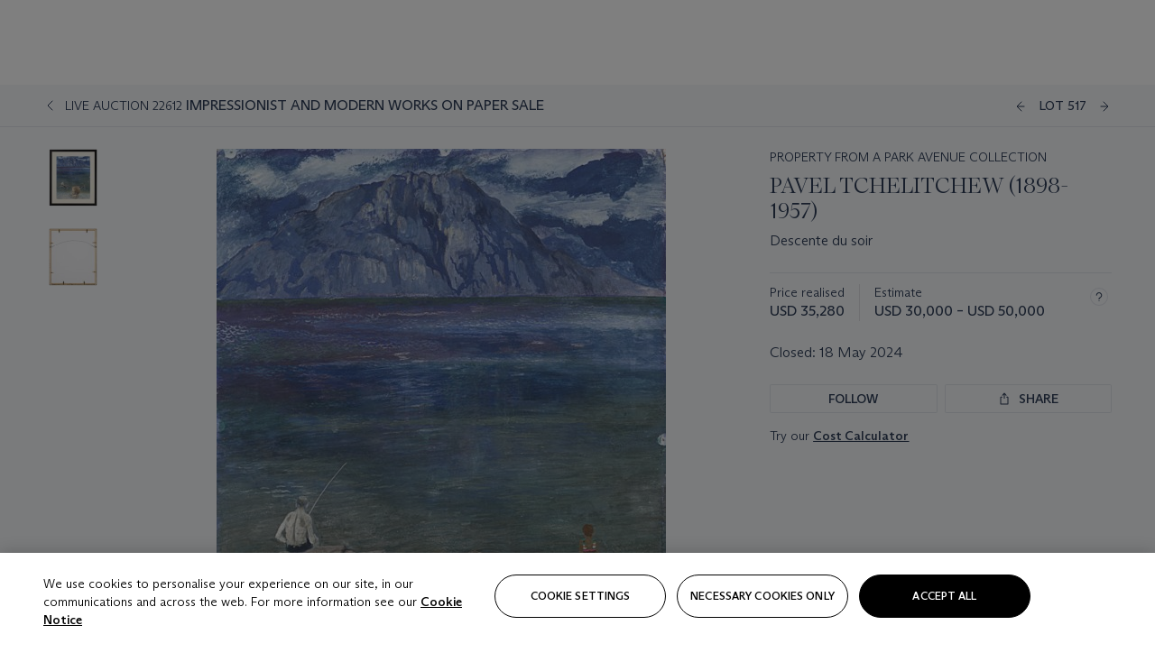

--- FILE ---
content_type: text/html; charset=utf-8
request_url: https://www.christies.com/en/lot/lot-6481287
body_size: 29650
content:



<!DOCTYPE html>
<html class="no-js" lang="en">
<head>
    <meta charset="utf-8" />
    
    


<script type="text/plain" class="optanon-category-2">
        
        var xmlHttp = new XMLHttpRequest();
        xmlHttp.open( "HEAD", "https://js.monitor.azure.com/scripts/b/ai.2.min.js", false );
        xmlHttp.onload = function() {
            if (xmlHttp.status == 200) {

                
                !function (T, l, y) { var S = T.location, k = "script", D = "instrumentationKey", C = "ingestionendpoint", I = "disableExceptionTracking", E = "ai.device.", b = "toLowerCase", w = "crossOrigin", N = "POST", e = "appInsightsSDK", t = y.name || "appInsights"; (y.name || T[e]) && (T[e] = t); var n = T[t] || function (d) { var g = !1, f = !1, m = { initialize: !0, queue: [], sv: "5", version: 2, config: d }; function v(e, t) { var n = {}, a = "Browser"; return n[E + "id"] = a[b](), n[E + "type"] = a, n["ai.operation.name"] = S && S.pathname || "_unknown_", n["ai.internal.sdkVersion"] = "javascript:snippet_" + (m.sv || m.version), { time: function () { var e = new Date; function t(e) { var t = "" + e; return 1 === t.length && (t = "0" + t), t } return e.getUTCFullYear() + "-" + t(1 + e.getUTCMonth()) + "-" + t(e.getUTCDate()) + "T" + t(e.getUTCHours()) + ":" + t(e.getUTCMinutes()) + ":" + t(e.getUTCSeconds()) + "." + ((e.getUTCMilliseconds() / 1e3).toFixed(3) + "").slice(2, 5) + "Z" }(), iKey: e, name: "Microsoft.ApplicationInsights." + e.replace(/-/g, "") + "." + t, sampleRate: 100, tags: n, data: { baseData: { ver: 2 } } } } var h = d.url || y.src; if (h) { function a(e) { var t, n, a, i, r, o, s, c, u, p, l; g = !0, m.queue = [], f || (f = !0, t = h, s = function () { var e = {}, t = d.connectionString; if (t) for (var n = t.split(";"), a = 0; a < n.length; a++) { var i = n[a].split("="); 2 === i.length && (e[i[0][b]()] = i[1]) } if (!e[C]) { var r = e.endpointsuffix, o = r ? e.location : null; e[C] = "https://" + (o ? o + "." : "") + "dc." + (r || "services.visualstudio.com") } return e }(), c = s[D] || d[D] || "", u = s[C], p = u ? u + "/v2/track" : d.endpointUrl, (l = []).push((n = "SDK LOAD Failure: Failed to load Application Insights SDK script (See stack for details)", a = t, i = p, (o = (r = v(c, "Exception")).data).baseType = "ExceptionData", o.baseData.exceptions = [{ typeName: "SDKLoadFailed", message: n.replace(/\./g, "-"), hasFullStack: !1, stack: n + "\nSnippet failed to load [" + a + "] -- Telemetry is disabled\nHelp Link: https://go.microsoft.com/fwlink/?linkid=2128109\nHost: " + (S && S.pathname || "_unknown_") + "\nEndpoint: " + i, parsedStack: [] }], r)), l.push(function (e, t, n, a) { var i = v(c, "Message"), r = i.data; r.baseType = "MessageData"; var o = r.baseData; return o.message = 'AI (Internal): 99 message:"' + ("SDK LOAD Failure: Failed to load Application Insights SDK script (See stack for details) (" + n + ")").replace(/\"/g, "") + '"', o.properties = { endpoint: a }, i }(0, 0, t, p)), function (e, t) { if (JSON) { var n = T.fetch; if (n && !y.useXhr) n(t, { method: N, body: JSON.stringify(e), mode: "cors" }); else if (XMLHttpRequest) { var a = new XMLHttpRequest; a.open(N, t), a.setRequestHeader("Content-type", "application/json"), a.send(JSON.stringify(e)) } } }(l, p)) } function i(e, t) { f || setTimeout(function () { !t && m.core || a() }, 500) } var e = function () { var n = l.createElement(k); n.src = h; var e = y[w]; return !e && "" !== e || "undefined" == n[w] || (n[w] = e), n.onload = i, n.onerror = a, n.onreadystatechange = function (e, t) { "loaded" !== n.readyState && "complete" !== n.readyState || i(0, t) }, n }(); y.ld < 0 ? l.getElementsByTagName("head")[0].appendChild(e) : setTimeout(function () { l.getElementsByTagName(k)[0].parentNode.appendChild(e) }, y.ld || 0) } try { m.cookie = l.cookie } catch (p) { } function t(e) { for (; e.length;)!function (t) { m[t] = function () { var e = arguments; g || m.queue.push(function () { m[t].apply(m, e) }) } }(e.pop()) } var n = "track", r = "TrackPage", o = "TrackEvent"; t([n + "Event", n + "PageView", n + "Exception", n + "Trace", n + "DependencyData", n + "Metric", n + "PageViewPerformance", "start" + r, "stop" + r, "start" + o, "stop" + o, "addTelemetryInitializer", "setAuthenticatedUserContext", "clearAuthenticatedUserContext", "flush"]), m.SeverityLevel = { Verbose: 0, Information: 1, Warning: 2, Error: 3, Critical: 4 }; var s = (d.extensionConfig || {}).ApplicationInsightsAnalytics || {}; if (!0 !== d[I] && !0 !== s[I]) { var c = "onerror"; t(["_" + c]); var u = T[c]; T[c] = function (e, t, n, a, i) { var r = u && u(e, t, n, a, i); return !0 !== r && m["_" + c]({ message: e, url: t, lineNumber: n, columnNumber: a, error: i }), r }, d.autoExceptionInstrumented = !0 } return m }(y.cfg); function a() { y.onInit && y.onInit(n) } (T[t] = n).queue && 0 === n.queue.length ? (n.queue.push(a), n.trackPageView({})) : a() }(window, document, {
                    src: "https://js.monitor.azure.com/scripts/b/ai.2.min.js", crossOrigin: "anonymous",
                    onInit: function (sdk) {
                        sdk.addTelemetryInitializer(function (envelope) {
                            if (envelope.baseType == "RemoteDependencyData")
                            {
                                var excludedDomains = ["cdn.cookielaw.org","o2.mouseflow.com","s.acquire.io","app.acquire.io","seg.mmtro.com","christiesinc.tt.omtrdc.net","dpm.demdex.net","smetrics.christies.com","ct.pinterest.com","www.google-analytics.com"];

                                for (let i = 0; i < excludedDomains.length; i++)
                                {
                                    if (envelope.baseData.target.includes(excludedDomains[i]))
                                    {
                                        return false;
                                    }
                                }
                            }

                            return true;
                        });
                    },
                    cfg: {
                        instrumentationKey: "5c229b10-0be6-42b4-bfbf-0babaf38d0ac",
                        disableFetchTracking: false,
                        disablePageUnloadEvents: ["unload"]
                    }
                });
                
            }
        }

        try{
            xmlHttp.send( null );
        } catch (error) {
            // ignore: user is blocking scripts, what else can we do?
        }

</script>



    <script>
        window.chrGlobal = {"ismobileapp":false,"distribution_package_url":"https://dsl.assets.christies.com/distribution/production/latest/index.js","distribution_package_app_name":"","language":"en","analytics_env":"christiesprod","analytics_region_tag":"data-track","analytics_debug":false,"is_authenticated":false,"analytics_datalayer":true,"share":{"client_id":"ra-5fc8ecd336145103","items":[{"type":"email","label_txt":"Email","analytics_id":"live_socialshare_email","aria_share_title_txt":"Share via Email"}]},"labels":{"close_modal_txt":"Close modal window"},"access_token_expiration":"0"};
    </script>

<script type="module">
    import { initializePackage } from 'https://dsl.assets.christies.com/distribution/production/latest/index.js';
    initializePackage("sitecore");
</script>




    <title>PAVEL TCHELITCHEW (1898-1957), Descente du soir | Christie&#39;s</title>

    <meta name="description" content="Descente du soir" />

    <meta name="keywords" content="Christie’s, Live Auction, Auction, Lot" />

    <link rel="canonical" href="https://www.christies.com/en/lot/lot-6481287" />

    <meta name="robots" content="all" />

    <meta name="christies-ctx-item" content="{86362632-434E-4EA3-92CE-6768A280B6A4}" />





    <meta name="og:title" content="PAVEL TCHELITCHEW (1898-1957), Descente du soir | Christie&#39;s" />

    <meta name="og:description" content="Descente du soir" />

    <meta name="og:image" content="https://www.christies.com/img/LotImages/2024/NYR/2024_NYR_22612_0517_000(pavel_tchelitchew_descente_du_soir_d6481287072254).jpg?mode=max" />

    <meta name="og:type" content="website" />

    <meta name="og:url" content="https://www.christies.com/en/lot/lot-6481287" />




<meta name="viewport" content="width=device-width, initial-scale=1" />
<meta http-equiv="X-UA-Compatible" content="IE=edge" />
<meta name="format-detection" content="telephone=no">

<link href="https://dsl.assets.christies.com/design-system-library/production/critical.min.css" rel="preload stylesheet" as="style" fetchpriority="high" />
<link href="https://dsl.assets.christies.com/design-system-library/production/arizona.min.css" rel="preload stylesheet" as="style" fetchpriority="high" />

<script src="https://dsl.assets.christies.com/design-system-library/production/critical.min.js" async></script>
<script type="module" src="https://dsl.assets.christies.com/design-system-library/production/christies-design-system-library.esm.js" defer></script>
<script nomodule src="https://dsl.assets.christies.com/design-system-library/production/christies-design-system-library.js" defer></script>
<link href="https://dsl.assets.christies.com/design-system-library/production/christies-design-system-library.css" rel="preload stylesheet" as="style" fetchpriority="high" />

<script>
    function getRootNode(o) { return "object" == typeof o && Boolean(o.composed) ? getShadowIncludingRoot(this) : getRoot(this) } function getShadowIncludingRoot(o) { var t = getRoot(o); return isShadowRoot(t) ? getShadowIncludingRoot(t.host) : t } function getRoot(o) { return null != o.parentNode ? getRoot(o.parentNode) : o }
    function isShadowRoot(o) { return "#document-fragment" === o.nodeName && "ShadowRoot" === o.constructor.name } Object.defineProperty(Node.prototype, "getRootNode", { enumerable: !1, configurable: !1, value: getRootNode });
</script>




<link rel='shortcut icon' type='image/x-icon' href='/Assets/Discovery.Project.Website/V2023/favicons/favicon.ico'><link rel='icon' type='image/png' href='/Assets/Discovery.Project.Website/V2023/favicons/favicon-16x16.png' sizes='16x16'><link rel='icon' type='image/png' href='/Assets/Discovery.Project.Website/V2023/favicons/favicon-32x32.png' sizes='32x32'><link rel='apple-touch-icon' type='image/png' href='/Assets/Discovery.Project.Website/V2023/favicons/apple-touch-icon-57x57.png' sizes='57x57'><link rel='apple-touch-icon' type='image/png' href='/Assets/Discovery.Project.Website/V2023/favicons/apple-touch-icon-60x60.png' sizes='60x60'><link rel='apple-touch-icon' type='image/png' href='/Assets/Discovery.Project.Website/V2023/favicons/apple-touch-icon-72x72.png' sizes='72x72'><link rel='apple-touch-icon' type='image/png' href='/Assets/Discovery.Project.Website/V2023/favicons/apple-touch-icon-76x76.png' sizes='76x76'><link rel='apple-touch-icon' type='image/png' href='/Assets/Discovery.Project.Website/V2023/favicons/apple-touch-icon-114x114.png' sizes='114x114'><link rel='apple-touch-icon' type='image/png' href='/Assets/Discovery.Project.Website/V2023/favicons/apple-touch-icon-120x120.png' sizes='120x120'><link rel='apple-touch-icon' type='image/png' href='/Assets/Discovery.Project.Website/V2023/favicons/apple-touch-icon-144x144.png' sizes='144x144'><link rel='apple-touch-icon' type='image/png' href='/Assets/Discovery.Project.Website/V2023/favicons/apple-touch-icon-152x152.png' sizes='152x152'><link rel='apple-touch-icon' type='image/png' href='/Assets/Discovery.Project.Website/V2023/favicons/apple-touch-icon-167x167.png' sizes='167x167'><link rel='apple-touch-icon' type='image/png' href='/Assets/Discovery.Project.Website/V2023/favicons/apple-touch-icon-180x180.png' sizes='180x180'><link rel='apple-touch-icon' type='image/png' href='/Assets/Discovery.Project.Website/V2023/favicons/apple-touch-icon-1024x1024.png' sizes='1024x1024'><link rel='apple-touch-startup-image' media='(min-width: 320px) and (min-height: 480px) and (-webkit-device-pixel-ratio: 1)' type='image/png' href='/Assets/Discovery.Project.Website/V2023/favicons/apple-touch-startup-image-320x460.png'><link rel='apple-touch-startup-image' media='(min-width: 320px) and (min-height: 480px) and (-webkit-device-pixel-ratio: 2)' type='image/png' href='/Assets/Discovery.Project.Website/V2023/favicons/apple-touch-startup-image-640x920.png'><link rel='apple-touch-startup-image' media='(min-width: 320px) and (min-height: 568px) and (-webkit-device-pixel-ratio: 2)' type='image/png' href='/Assets/Discovery.Project.Website/V2023/favicons/apple-touch-startup-image-640x1096.png'><link rel='apple-touch-startup-image' media='(min-width: 375px) and (min-height: 667px) and (-webkit-device-pixel-ratio: 2)' type='image/png' href='/Assets/Discovery.Project.Website/V2023/favicons/apple-touch-startup-image-750x1294.png'><link rel='apple-touch-startup-image' media='(min-width: 414px) and (min-height: 736px) and (orientation: landscape) and (-webkit-device-pixel-ratio: 3)' type='image/png' href='/Assets/Discovery.Project.Website/V2023/favicons/apple-touch-startup-image-1182x2208.png'><link rel='apple-touch-startup-image' media='(min-width: 414px) and (min-height: 736px) and (orientation: portrait) and (-webkit-device-pixel-ratio: 3)' type='image/png' href='/Assets/Discovery.Project.Website/V2023/favicons/apple-touch-startup-image-1242x2148.png'><link rel='apple-touch-startup-image' media='(min-width: 414px) and (min-height: 736px) and (orientation: portrait) and (-webkit-device-pixel-ratio: 3)' type='image/png' href='/Assets/Discovery.Project.Website/V2023/favicons/apple-touch-startup-image-748x1024.png'><link rel='apple-touch-startup-image' media='(min-width: 768px) and (min-height: 1024px) and (orientation: portrait) and (-webkit-device-pixel-ratio: 1)' type='image/png' href='/Assets/Discovery.Project.Website/V2023/favicons/apple-touch-startup-image-768x1004.png'><link rel='apple-touch-startup-image' media='(min-width: 768px) and (min-height: 1024px) and (orientation: landscape) and (-webkit-device-pixel-ratio: 2)' type='image/png' href='/Assets/Discovery.Project.Website/V2023/favicons/apple-touch-startup-image-1496x2048.png'><link rel='apple-touch-startup-image' media='(min-width: 768px) and (min-height: 1024px) and (orientation: portrait) and (-webkit-device-pixel-ratio: 2)' type='image/png' href='/Assets/Discovery.Project.Website/V2023/favicons/apple-touch-startup-image-1536x2008.png'><link rel='icon' type='image/png' href='/Assets/Discovery.Project.Website/V2023/favicons/coast-228x228.png'>
        <meta name="mobile-web-app-capable" content="yes" />
        <meta name="theme-color" content="#fff" />
        <meta name="application-name" content="Christie&#39;s" />
        <meta name="apple-mobile-web-app-capable" content="yes" />
        <meta name="apple-mobile-web-app-status-bar-style" content="black-translucent" />
        <meta name="apple-mobile-web-app-title" content="Christie&#39;s" />
        <meta name="msapplication-TileColor" content="#fff" />
        <meta name="msapplication-TileImage" content="/Assets/Discovery.Project.Website/mstile-144x144.png" />
        <meta name="msapplication-config" content="\Assets\Discovery.Project.Website\favicons\browserconfig.xml" />
        <meta name="yandex-tableau-widget" content="\Assets\Discovery.Project.Website\favicons\yandex-browser-manifest.json" />



    <script>
    var $buoop = {
        required: { e: -4, f: -3, o: -3, s: -1, c: -3 }, insecure: true, unsupported: true, api: 2020.02, text: {
            'msg': 'Your web browser ({brow_name}) is out of date.',
            'msgmore': 'Update your browser for more security, speed and the best experience on this site.',
            'bupdate': 'Update browser',
            'bignore': 'Ignore',
            'remind': 'You will be reminded in {days} days.',
            'bnever': 'Never show again'
        }
    };
    function $buo_f() {
        var e = document.createElement("script");
        e.src = "//browser-update.org/update.min.js";
        document.body.appendChild(e);
    };
    try { document.addEventListener("DOMContentLoaded", $buo_f, false) }
    catch (e) { window.attachEvent("onload", $buo_f) }
    </script>





<style>
    .chr-theme--living-color.chr-theme--living-color {
        --c-accent: 218, 30%, 97%;
        --c-dominant: 218, 30%, 26%;
    }
</style>
</head>
    <body>
        
        




<script>
    window.chrComponents = window.chrComponents || {};
    window.chrComponents.header = {"data":{"header":{"language":"en","language_id":"1","is_authenticated":false,"page_refresh_after_sign_in":true,"page_refresh_after_sign_out":true,"sign_up_account_url":"https://signup.christies.com/signup","sign_up_from_live_chat_account_url":"https://signup.christies.com/signup?fromLiveChat=true","forgot_your_password_url":"/mychristies/passwordretrieval.aspx","login_aws_waf_security_script_url":"https://671144c6c9ff.us-east-1.sdk.awswaf.com/671144c6c9ff/11d0f81935d9/challenge.js","sign_in_api_endpoint":{"url":"https://dw-prod-auth.christies.com","path":"auth/api/v1/login","method":"POST","parameters":{"fromSignInToBid":""}},"sign_out_api_endpoint":{"url":"https://dw-prod-auth.christies.com","path":"auth/api/v1/logout","method":"POST","parameters":{"currentPageUri":""}},"sliding_session_api_endpoint":{"url":"https://dw-prod-auth.christies.com","path":"auth/api/v1/refresh","method":"POST","parameters":null},"languages":[{"title_txt":"繁","full_title_txt":"Traditional Chinese","aria_label_txt":"Traditional Chinese","query_string_parameters":{"lid":"3","sc_lang":"zh"}},{"title_txt":"简","full_title_txt":"Simplified Chinese","aria_label_txt":"Simplified Chinese","query_string_parameters":{"lid":"4","sc_lang":"zh-cn"}}],"search":{"url":"/en/search","numbers_of_letters_to_start":0,"time_to_start":0},"access_token_expiration":"0"}},"labels":{"aria_back_to_parent_txt":"Back to parent menu","aria_expanded_menu_item_txt":"Press arrow down to enter the secondary menu","aria_main_nav_txt":"Primary","aria_menu_txt":"Menu","aria_search_btn_txt":"Submit search","aria_search_txt":"Search","aria_skip_link_txt":"Skip links","aria_user_navigation_txt":"User navigation","back_button_txt":"Back","choose_language_txt":"Choose language","language_label_txt":"English","language_txt":"Language","placeholder_txt":"Search by keyword","skip_link_txt":"Skip to main content","view_all_txt":"View all","login_modal_title_txt":"Sign in to your account","login_modal_title_from_live_chat_txt":"Please log in or create an account to chat with a client service representative","login_modal_username_txt":"Email address","login_modal_username_required_error_txt":"Please enter your email address","login_modal_password_txt":"Password","login_modal_password_required_error_txt":"Please enter your password","login_modal_forgot_your_password_txt":"Forgot your password?","login_modal_sign_in_txt":"Sign in","login_modal_create_new_account_txt":"Create an account","login_modal_show_password_txt":"Reveal password","login_modal_hide_password_txt":"Hide password","login_modal_error_txt":"Something went wrong. Please try again.","login_modal_invalid_credentials_txt":"Your email address and password do not match. Please try again.","login_modal_account_locked_txt":"Your account has been temporarily locked due to multiple login attempts. We’ve sent you an email with instructions on how to unlock it. For more help, contact <a class=\"chr-alert-next__content__link\" href=\"https://christies.com/\" target=\"_blank\">Client Services</a>.","refresh_modal_title_txt":"You've been signed out!","refresh_modal_message_txt":"You are no longer authenticated. Please refresh your page and sign in again if you wish to bid in auctions.","refresh_modal_button_txt":"Refresh the page"}};
</script>

<style>
    :root {
        /* Header heights for CLS prevention */
        --header-height-mobile: 56px;   /* Height for mobile screens */
        --header-height-desktop: 94px;  /* Height for desktop screens */
    }
    #headerHost {
        height: var(--header-height-mobile);
    }

    @media (min-width: 1280px) {
        #headerHost {
            height: var(--header-height-desktop);
        }
    }

</style>

<div id="headerHost">
    <template shadowrootmode="open">
        <link rel="stylesheet" href="https://dsl.assets.christies.com/react-legacy-integration/production/latest/index.css" />
        <div id="headerRoot" />
    </template>
</div>

<script type="module">
    import ReactTools, { Header, AuthContext } from 'https://dsl.assets.christies.com/react-legacy-integration/production/latest/index.js';

    const shadowRoot = document.getElementById('headerHost').shadowRoot
    const root = ReactTools.createRoot(shadowRoot.getElementById("headerRoot"));

    const authParams = {
        login: () => { window.dispatchEvent(new CustomEvent("chr.openLoginModal")) },
        logout: () => { window.dispatchEvent(new CustomEvent("chr.logout")) },
        isAuthenticated: false,
        getToken: () => "",
    }

    root.render(
        ReactTools.createElement(AuthContext.Provider, { value: authParams }, ReactTools.createElement(Header, {
                headerData: {"data":{"language":"en","logo":{"title_txt":"Christie's","url":"/en","analytics_id":"logo"},"search":{"url":"/en/search","numbers_of_letters_to_start":0,"time_to_start":0},"languages":[{"title_txt":"EN","full_title_txt":"English","aria_label_txt":"English","query_string_parameters":{"lid":"1","sc_lang":"en"}},{"title_txt":"繁","full_title_txt":"Traditional Chinese","aria_label_txt":"Traditional Chinese","query_string_parameters":{"lid":"3","sc_lang":"zh"}},{"title_txt":"简","full_title_txt":"Simplified Chinese","aria_label_txt":"Simplified Chinese","query_string_parameters":{"lid":"4","sc_lang":"zh-cn"}}],"main_navigation_links":[{"secondary_navigation_links":[{"show_view_all":false,"items":[{"title_txt":"Upcoming auctions","url":"/en/calendar?filters=|event_live|event_115|","analytics_id":"upcomingauctions","truncate_at_two_lines":false},{"title_txt":"Current exhibitions","url":"https://www.christies.com/en/stories/on-view-4323c96e8d15434092ff8abf2f2070fc?sc_mode=normal","analytics_id":"currentexhibitions","truncate_at_two_lines":false},{"title_txt":"Browse all art and objects","url":"/en/browse?sortby=relevance","analytics_id":"browseallartandobjects","truncate_at_two_lines":false},{"title_txt":"Auction results","url":"https://www.christies.com/en/results","analytics_id":"auctionresults","truncate_at_two_lines":false}],"title_txt":"Calendar","url":"https://www.christies.com/en/calendar","analytics_id":"calendar"},{"show_view_all":true,"items":[{"title_txt":"Visions of the West: The William I. Koch Collection Evening Sale","url":"/en/auction/visions-of-the-west-the-william-i-koch-collection-evening-sale-31297/","analytics_id":"visionsofthewestthewilliamikochcollectioneveningsale","truncate_at_two_lines":false},{"title_txt":"Visions of the West: The William I. Koch Collection Day Sale","url":"/en/auction/visions-of-the-west-the-william-i-koch-collection-day-sale-31072/","analytics_id":"visionsofthewestthewilliamikochcollectiondaysale","truncate_at_two_lines":false},{"title_txt":"COLLECTOR/CONNOISSEUR: The Max N. Berry Collection; American Art Evening Sale","url":"/en/auction/collector-connoisseur-the-max-n-berry-collection-american-art-evening-sale-24513-nyr/","analytics_id":"collectorconnoisseurthemaxnberrycollectionamericanarteveningsale","truncate_at_two_lines":false},{"title_txt":"COLLECTOR/CONNOISSEUR: The Max N. Berry Collections; American Art Day Sale","url":"/en/auction/collector-connoisseur-the-max-n-berry-collections-american-art-day-sale-24514-nyr/","analytics_id":"collectorconnoisseurthemaxnberrycollectionamericanartdaysale","truncate_at_two_lines":false},{"title_txt":"We the People: America at 250","url":"/en/auction/we-the-people-america-at-250-24256-nyr/","analytics_id":"wethepeopleamericaat250","truncate_at_two_lines":false},{"title_txt":"19th Century American and Western Art","url":"/en/auction/19th-century-american-and-western-art-24103-nyr/","analytics_id":"19thcenturyamericanandwesternart","truncate_at_two_lines":false},{"title_txt":"COLLECTOR/CONNOISEUR: The Max N. Berry Collections Monotypes by Maurice Brazil Prendergast Online Sale","url":"/en/auction/collector-connoiseur-the-max-n-berry-collections-monotypes-by-maurice-brazil-prendergast-online-sale-24800-nyr/","analytics_id":"collectorconnoiseurthemaxnberrycollectionsmonotypes","truncate_at_two_lines":false},{"title_txt":"COLLECTOR/CONNOISSEUR: The Max N. Berry Collections; American Art Online Sale","url":"/en/auction/collector-connoisseur-the-max-n-berry-collections-american-art-online-sale-24515-nyr/","analytics_id":"collectorconnoiseurthemaxnberrycollectionsamericanart","truncate_at_two_lines":false},{"title_txt":"Fine and Rare Wines & Spirits Online: New York Edition","url":"/en/auction/fine-and-rare-wines-spirits-online-new-york-edition-24219-nyr/","analytics_id":"fineandrarewinesandspiritsonlinenewyorkedition","truncate_at_two_lines":false},{"title_txt":"The American Collector","url":"/en/auction/the-american-collector-23898-nyr/","analytics_id":"theamericancollector","truncate_at_two_lines":false},{"title_txt":"Rétromobile Paris","url":"/en/auction/r-tromobile-paris-24647-pag/","analytics_id":"retromobileparis","truncate_at_two_lines":false},{"title_txt":"Antiquities","url":"/en/auction/antiquities-24243-nyr/","analytics_id":"antiquities","truncate_at_two_lines":false},{"title_txt":"The Historic Cellar of Jürgen Schwarz: Five Decades of Collecting Part II","url":"/en/auction/the-historic-cellar-of-j-rgen-schwarz-five-decades-of-collecting-part-ii-24460-hgk/","analytics_id":"thehistoriccellarofjurgenschwarzfivedecadesofcollectingpartii","truncate_at_two_lines":false},{"title_txt":"Mathilde and Friends in Paris","url":"/en/auction/mathilde-and-friends-in-paris-24667-par/","analytics_id":"mathildeandfriendsinparis","truncate_at_two_lines":false},{"title_txt":"Old Masters","url":"/en/auction/old-masters-23933-nyr/","analytics_id":"oldmasters","truncate_at_two_lines":false},{"title_txt":"Old Master Paintings and Sculpture Part II ","url":"/en/auction/old-master-paintings-and-sculpture-part-ii-30918/","analytics_id":"oldmasterpaintingsandsculpturepartii","truncate_at_two_lines":false},{"title_txt":"Fine Printed Books and Manuscripts including Americana","url":"/en/auction/fine-printed-books-and-manuscripts-including-americana-23758-nyr/","analytics_id":"fineprintedbooksandmanuscriptsincludingamericana","truncate_at_two_lines":false}],"title_txt":"Current Auctions","url":"/en/calendar?filters=|event_live|event_115|","analytics_id":"currentauctions"},{"show_view_all":true,"items":[{"title_txt":"Americana Week | New York","url":"https://www.christies.com/en/events/americana-week/browse-all-lots","analytics_id":"americanaweeknewyork","truncate_at_two_lines":true},{"title_txt":"Visions of the West: The William I. Koch Collection | New York","url":"/en/events/visions-of-the-west-the-william-i-koch-collection/browse-all-lots?sortby=relevance","analytics_id":"visionsofthewestthewilliamikochcollection","truncate_at_two_lines":true},{"title_txt":"COLLECTOR/CONNOISSEUR The Max N. Berry Collections | New York","url":"/en/events/the-max-n-berry-collections","analytics_id":"maxnberrycollections","truncate_at_two_lines":true},{"title_txt":"A Life of Discerning Passions: The Collection of H. Rodes Sr. and Patricia Hart | New York","url":"/en/events/the-collection-of-h-rodes-sr-and-patricia-hart","analytics_id":"thecollectionofhrodessrandpatriciahart","truncate_at_two_lines":true},{"title_txt":"Irene Roosevelt Aitken | New York","url":"https://www.christies.com/en/events/the-irene-roosevelt-aitken-collection/browse-all-lots","analytics_id":"irenrooseveltaitkennewyork","truncate_at_two_lines":true},{"title_txt":"The Jim Irsay Collection | New York","url":"/en/events/the-jim-irsay-collection","analytics_id":"thejimirsaycollection","truncate_at_two_lines":false}],"title_txt":"Featured","url":"/en/calendar","analytics_id":"featured"}],"title_txt":"Auctions","url":"https://www.christies.com/en/calendar","analytics_id":"auctions"},{"secondary_navigation_links":[{"show_view_all":false,"items":[],"title_txt":"Decorative Arts For Your Home","url":"https://www.private.christies.com/","analytics_id":"decorativeartsforyourhome"},{"show_view_all":true,"items":[{"title_txt":"19th Century Furniture and Works of Art","url":"/en/private-sales/categories?filters=%7CDepartmentIds%7B68%7D%7C","analytics_id":"19thcenturyfurnitureandworksofart","truncate_at_two_lines":true},{"title_txt":"American Art","url":"/private-sales/categories?filters=DepartmentIds%7B3%7D","analytics_id":"americanart","truncate_at_two_lines":false},{"title_txt":"European Furniture & Works of Art","url":"/en/private-sales/categories?filters=%7CDepartmentIds%7B26%7D%7C&loadall=false&page=1&sortby=PublishDate","analytics_id":"europeanfurnitureandworksofart","truncate_at_two_lines":true},{"title_txt":"Handbags and Accessories","url":"/private-sales/categories?filters=DepartmentIds%7B22%7D","analytics_id":"handbags","truncate_at_two_lines":false},{"title_txt":"Impressionist and Modern Art","url":"/private-sales/categories?filters=DepartmentIds%7B29%7D","analytics_id":"impressionistandmodernart","truncate_at_two_lines":false},{"title_txt":"Post War and Contemporary Art","url":"/private-sales/categories?filters=DepartmentIds%7B74%7D","analytics_id":"postwarandcontemporaryart","truncate_at_two_lines":false},{"title_txt":"Science and Natural History","url":"/private-sales/categories?filters=DepartmentIds%7B47%7D","analytics_id":"scienceandnaturalhistory","truncate_at_two_lines":false}],"title_txt":"Categories","url":"https://www.christies.com/en/private-sales/categories","analytics_id":"categories"},{"show_view_all":false,"items":[{"title_txt":"Request an estimate","url":"https://www.christies.com/selling-services/auction-services/auction-estimates/overview/","analytics_id":"requestanestimate","truncate_at_two_lines":false},{"title_txt":"Selling guide","url":"https://www.christies.com/en/help/selling-guide/overview","analytics_id":"sellingguide","truncate_at_two_lines":false},{"title_txt":"About Private Sales","url":"https://www.christies.com/en/private-sales/about","analytics_id":"aboutprivatesales","truncate_at_two_lines":false}],"title_txt":"Sell with us","url":"https://www.christies.com/en/help/selling-guide/overview","analytics_id":"sellwithus"}],"title_txt":"Private Sales","url":"/en/private-sales/whats-on-offer","analytics_id":"privatesales"},{"secondary_navigation_links":[{"show_view_all":false,"items":[{"title_txt":"Request an estimate","url":"https://www.christies.com/selling-services/auction-services/auction-estimates/overview/","analytics_id":"requestanestimate","truncate_at_two_lines":false},{"title_txt":"Finance your art","url":"https://www.christies.com/en/services/art-finance/overview","analytics_id":"financeyourart","truncate_at_two_lines":true},{"title_txt":"Selling guide","url":"https://www.christies.com/en/help/selling-guide/overview","analytics_id":"sellingguide","truncate_at_two_lines":false},{"title_txt":"Auction results","url":"https://www.christies.com/en/results","analytics_id":"auctionresults","truncate_at_two_lines":false}],"title_txt":"Sell with us","url":"https://www.christies.com/en/help/selling-guide/overview","analytics_id":"sellwithus"},{"show_view_all":true,"items":[{"title_txt":"19th Century European Art","url":"/en/departments/19th-century-european-art","analytics_id":"19thcenturyeuropeanart","truncate_at_two_lines":false},{"title_txt":"African and Oceanic Art","url":"/en/departments/african-and-oceanic-art","analytics_id":"africanandoceanicart","truncate_at_two_lines":false},{"title_txt":"American Art","url":"/en/departments/american-art","analytics_id":"americanart","truncate_at_two_lines":false},{"title_txt":"Ancient Art and Antiquities","url":"/en/departments/ancient-art-and-antiquities","analytics_id":"ancientartandantiquities","truncate_at_two_lines":false},{"title_txt":"Automobiles, Cars, Motorcycles and Automobilia","url":"/en/department/automobiles-cars-motorcycles-automobilia","analytics_id":"automobilescarsmotorcyclesandautomobilia","truncate_at_two_lines":false},{"title_txt":"Books and Manuscripts","url":"/en/departments/books-and-manuscripts","analytics_id":"booksandmanuscripts","truncate_at_two_lines":false},{"title_txt":"Chinese Ceramics and Works of Art","url":"/en/departments/chinese-ceramics-and-works-of-art","analytics_id":"chineseceramicsandworksofart","truncate_at_two_lines":false},{"title_txt":"Chinese Paintings","url":"/en/departments/chinese-paintings","analytics_id":"chinesepaintings","truncate_at_two_lines":false},{"title_txt":"Design","url":"/en/departments/design","analytics_id":"design","truncate_at_two_lines":false},{"title_txt":"European Furniture and Works of Art","url":"/en/departments/european-furniture-and-works-of-art","analytics_id":"europeanfurnitureandworksofart","truncate_at_two_lines":false},{"title_txt":"Handbags and Accessories","url":"/en/departments/handbags-and-accessories","analytics_id":"handbagsandaccessories","truncate_at_two_lines":false},{"title_txt":"Impressionist and Modern Art","url":"/en/departments/impressionist-and-modern-art","analytics_id":"impressionistandmodernart","truncate_at_two_lines":false},{"title_txt":"Islamic and Indian Art","url":"/en/departments/islamic-and-indian-art","analytics_id":"islamicandindianart","truncate_at_two_lines":false},{"title_txt":"Japanese Art","url":"/en/departments/japanese-art","analytics_id":"japaneseart","truncate_at_two_lines":false},{"title_txt":"Jewellery","url":"/en/departments/jewellery","analytics_id":"jewellery","truncate_at_two_lines":false},{"title_txt":"Latin American Art","url":"/en/departments/latin-american-art","analytics_id":"latinamericanart","truncate_at_two_lines":false},{"title_txt":"Modern and Contemporary Middle Eastern Art","url":"/en/departments/modern-and-contemporary-middle-eastern-art","analytics_id":"modernandcontemporarymiddleeasternart","truncate_at_two_lines":false},{"title_txt":"Old Master Drawings","url":"/en/departments/old-master-drawings","analytics_id":"oldmasterdrawings","truncate_at_two_lines":false},{"title_txt":"Old Master Paintings","url":"/en/departments/old-master-paintings","analytics_id":"oldmasterpaintings","truncate_at_two_lines":false},{"title_txt":"Photographs","url":"/en/departments/photographs","analytics_id":"photographs","truncate_at_two_lines":false},{"title_txt":"Post-War and Contemporary Art","url":"/en/departments/post-war-and-contemporary-art","analytics_id":"post-warandcontemporaryart","truncate_at_two_lines":false},{"title_txt":"Prints and Multiples","url":"/en/departments/prints-and-multiples","analytics_id":"printsandmultiples","truncate_at_two_lines":false},{"title_txt":"Private and Iconic Collections","url":"/en/departments/private-and-iconic-collections","analytics_id":"privateandiconiccollections","truncate_at_two_lines":false},{"title_txt":"Rugs and Carpets","url":"/en/departments/rugs-and-carpets","analytics_id":"rugsandcarpets","truncate_at_two_lines":false},{"title_txt":"Watches and Wristwatches","url":"/en/departments/watches-and-wristwatches","analytics_id":"watchesandwristwatches","truncate_at_two_lines":false},{"title_txt":"Wine and Spirits","url":"/en/departments/wine-and-spirits","analytics_id":"wineandspirits","truncate_at_two_lines":false}],"title_txt":"Departments","url":"https://www.christies.com/departments/Index.aspx","analytics_id":"departments"}],"title_txt":"Sell","url":"https://www.christies.com/en/help/selling-guide/overview","analytics_id":"sell"},{"secondary_navigation_links":[{"show_view_all":true,"items":[{"title_txt":"19th Century European Art","url":"/en/departments/19th-century-european-art","analytics_id":"19thcenturyeuropeanart","truncate_at_two_lines":false},{"title_txt":"African and Oceanic Art","url":"/en/departments/african-and-oceanic-art","analytics_id":"africanandoceanicart","truncate_at_two_lines":false},{"title_txt":"American Art","url":"/en/departments/american-art","analytics_id":"americanart","truncate_at_two_lines":false},{"title_txt":"Ancient Art and Antiquities","url":"/en/departments/ancient-art-and-antiquities","analytics_id":"ancientartandantiquities","truncate_at_two_lines":false},{"title_txt":"Automobiles, Cars, Motorcycles and Automobilia","url":"/en/department/automobiles-cars-motorcycles-automobilia","analytics_id":"automobilescarsmotorcyclesandautomobilia","truncate_at_two_lines":false},{"title_txt":"Books and Manuscripts","url":"/en/departments/books-and-manuscripts","analytics_id":"booksandmanuscripts","truncate_at_two_lines":false},{"title_txt":"Chinese Ceramics and Works of Art","url":"/en/departments/chinese-ceramics-and-works-of-art","analytics_id":"chineseceramicsandworksofart","truncate_at_two_lines":false},{"title_txt":"Chinese Paintings","url":"/en/departments/chinese-paintings","analytics_id":"chinesepaintings","truncate_at_two_lines":false},{"title_txt":"Design","url":"/en/departments/design","analytics_id":"design","truncate_at_two_lines":false},{"title_txt":"European Furniture and Works of Art","url":"/en/departments/european-furniture-and-works-of-art","analytics_id":"europeanfurnitureandworksofart","truncate_at_two_lines":false},{"title_txt":"European Sculpture and Works of Art","url":"/en/departments/european-sculpture","analytics_id":"europeansculptureandworksofart","truncate_at_two_lines":false},{"title_txt":"Guitars","url":"https://www.christies.com/en/department/guitars","analytics_id":"guitars","truncate_at_two_lines":false},{"title_txt":"Handbags and Accessories","url":"/en/departments/handbags-and-accessories","analytics_id":"handbagsandaccessories","truncate_at_two_lines":false},{"title_txt":"Impressionist and Modern Art","url":"/en/departments/impressionist-and-modern-art","analytics_id":"impressionistandmodernart","truncate_at_two_lines":false},{"title_txt":"Indian, Himalayan and Southeast Asian Art","url":"/en/departments/indian-himalayan-and-southeast-asian-art","analytics_id":"indianhimalayanandsoutheastasianart","truncate_at_two_lines":false},{"title_txt":"Islamic and Indian Art","url":"/en/departments/islamic-and-indian-art","analytics_id":"islamicandindianart","truncate_at_two_lines":false},{"title_txt":"Japanese Art","url":"/en/departments/japanese-art","analytics_id":"japaneseart","truncate_at_two_lines":false},{"title_txt":"Jewellery","url":"/en/departments/jewellery","analytics_id":"jewellery","truncate_at_two_lines":false},{"title_txt":"Judaica","url":"/en/events/judaica","analytics_id":"judaica","truncate_at_two_lines":false},{"title_txt":"Latin American Art","url":"/en/departments/latin-american-art","analytics_id":"latinamericanart","truncate_at_two_lines":false},{"title_txt":"Modern and Contemporary Middle Eastern Art","url":"/en/departments/modern-and-contemporary-middle-eastern-art","analytics_id":"modernandcontemporarymiddleeasternart","truncate_at_two_lines":false},{"title_txt":"Modern British and Irish Art","url":"/en/departments/modern-british-and-irish-art","analytics_id":"modernbritishandirishart","truncate_at_two_lines":false},{"title_txt":"Old Master Drawings","url":"/en/departments/old-master-drawings","analytics_id":"oldmasterdrawings","truncate_at_two_lines":false},{"title_txt":"Old Master Paintings","url":"/en/departments/old-master-paintings","analytics_id":"oldmasterpaintings","truncate_at_two_lines":false},{"title_txt":"Photographs","url":"/en/departments/photographs","analytics_id":"photographs","truncate_at_two_lines":false},{"title_txt":"Post-War and Contemporary Art","url":"/en/departments/post-war-and-contemporary-art","analytics_id":"post-warandcontemporaryart","truncate_at_two_lines":false},{"title_txt":"Prints and Multiples","url":"/en/departments/prints-and-multiples","analytics_id":"printsandmultiples","truncate_at_two_lines":false},{"title_txt":"Private and Iconic Collections","url":"/en/departments/private-and-iconic-collections","analytics_id":"privateandiconiccollections","truncate_at_two_lines":false},{"title_txt":"Rugs and Carpets","url":"/en/departments/rugs-and-carpets","analytics_id":"rugsandcarpets","truncate_at_two_lines":false},{"title_txt":"Science and Natural History","url":"/en/departments/science-and-natural-history","analytics_id":"scienceandnaturalhistory","truncate_at_two_lines":false},{"title_txt":"Silver","url":"/en/departments/silver","analytics_id":"silver","truncate_at_two_lines":false},{"title_txt":"South Asian Modern and Contemporary Art","url":"/en/departments/south-asian-modern-contemporary-art","analytics_id":"southasianmoderncontemporaryart","truncate_at_two_lines":false},{"title_txt":"Sports Memorabilia","url":"/en/departments/sports-memorabilia","analytics_id":"sportsmemorabilia","truncate_at_two_lines":false},{"title_txt":"Watches and Wristwatches","url":"/en/departments/watches-and-wristwatches","analytics_id":"watchesandwristwatches","truncate_at_two_lines":false},{"title_txt":"Wine and Spirits","url":"/en/departments/wine-and-spirits","analytics_id":"wineandspirits","truncate_at_two_lines":false}],"title_txt":"Departments","url":"/en/departments","analytics_id":"departments"}],"title_txt":"Departments","url":"/en/departments","analytics_id":"departments"},{"secondary_navigation_links":[{"show_view_all":true,"items":[{"title_txt":"Top picks from Americana Week","url":"/en/stories/specialist-highlights-americana-week-january-2026-dc6365c8216a4b6b96df6a11bcf40a7d","analytics_id":"toppicksfromamericanaweek","truncate_at_two_lines":true},{"title_txt":"A newly discovered Michelangelo study","url":"/en/stories/michelangelo-sistine-chapel-drawing-discovery-309182ff3ac24a498fe7ae60c2cb790d","analytics_id":"anewlydiscoveredmichelangelostudy","truncate_at_two_lines":true},{"title_txt":"Visions of the West: The William I. Koch Collection","url":"/en/stories/tylee-abbott-american-western-art-31a09a40b0a84583bbaa659ffea3cda5","analytics_id":"visionsofthewestthewilliamikochcollection","truncate_at_two_lines":true},{"title_txt":"A guide to Renaissance bronzes","url":"/en/stories/renaissance-bronzes-collecting-guide-6254bc2fa23f4cc5953b311d87749b35","analytics_id":"renaissancesbronzes","truncate_at_two_lines":true},{"title_txt":"An introduction to American Impressionism","url":"/en/stories/american-impressionism-collecting-guide-9480d829080842eb9b025c77437ae4b3","analytics_id":"anintroductiontoamericanimpressionism","truncate_at_two_lines":true},{"title_txt":"The best art exhibitions on in Europe","url":"/en/stories/best-art-exhibitions-europe-2026-d2b04575e09f412a94e7c2852fca1470","analytics_id":"thebestartexhibitionsonineurope2026","truncate_at_two_lines":true}],"title_txt":"Read","url":"https://www.christies.com/en/stories/archive","analytics_id":"read"},{"show_view_all":false,"items":[{"title_txt":"Current exhibitions","url":"https://www.christies.com/en/stories/on-view-4323c96e8d15434092ff8abf2f2070fc","analytics_id":"currentexhibition","truncate_at_two_lines":false},{"title_txt":"Locations","url":"https://www.christies.com/en/locations/salerooms","analytics_id":"locations","truncate_at_two_lines":false}],"title_txt":"Visit","url":"https://www.christies.com/en/locations/salerooms","analytics_id":"visit"},{"show_view_all":true,"items":[{"title_txt":"Barbara Hepworth","url":"https://www.christies.com/en/artists/barbara-hepworth","analytics_id":"barbarahepworth","truncate_at_two_lines":false},{"title_txt":"Ferrari","url":"https://www.christies.com/en/artists/ferrari","analytics_id":"ferrari","truncate_at_two_lines":false},{"title_txt":"Frederic Remington","url":"https://www.christies.com/en/artists/frederic-remington","analytics_id":"fredericremington","truncate_at_two_lines":false},{"title_txt":"John James Audubon","url":"https://www.christies.com/en/artists/john-james-audubon","analytics_id":"johnjamesaudubon","truncate_at_two_lines":false},{"title_txt":"Keith Haring","url":"https://www.christies.com/en/artists/keith-haring","analytics_id":"keithharing","truncate_at_two_lines":false},{"title_txt":"Meissen porcelain & ceramics","url":"https://www.christies.com/en/artists/meissen","analytics_id":"meissenporcelainandceramics","truncate_at_two_lines":false},{"title_txt":"Michaël Borremans","url":"https://www.christies.com/en/artists/michael-borremans","analytics_id":"michaelborremans","truncate_at_two_lines":false},{"title_txt":"Oskar Schlemmer","url":"https://www.christies.com/en/artists/oskar-schlemmer","analytics_id":"oskarschlemmer","truncate_at_two_lines":false}],"title_txt":"Artists and Makers","url":"https://www.christies.com/en/artists","analytics_id":"artistsandmakers"}],"title_txt":"Discover","url":"https://www.christies.com/en/stories/archive","analytics_id":"discover"},{"secondary_navigation_links":[{"show_view_all":false,"items":[{"title_txt":"Request an estimate","url":"https://www.christies.com/selling-services/auction-services/auction-estimates/overview/","analytics_id":"requestanestimate","truncate_at_two_lines":true},{"title_txt":"Valuations, Appraisals and Professional Advisor Services","url":"/en/services/valuations-appraisals-and-professional-advisor-services/overview","analytics_id":"valuationsappraisalsandprofessionaladvisorservices","truncate_at_two_lines":true},{"title_txt":"Private Sales","url":"/en/private-sales/whats-on-offer","analytics_id":"privatesales","truncate_at_two_lines":true},{"title_txt":"Christie’s Education","url":"/en/christies-education/courses","analytics_id":"christieseducation","truncate_at_two_lines":true},{"title_txt":"Christie’s Art Finance","url":"/en/services/art-finance/overview","analytics_id":"christiesartfinance","truncate_at_two_lines":true},{"title_txt":"Christie’s Ventures","url":"/en/services/christies-ventures/overview","analytics_id":"christiesventures","truncate_at_two_lines":true}],"title_txt":"Services","url":"/en/services","analytics_id":"services"}],"title_txt":"Services","url":"/en/services","analytics_id":"services"}],"upper_navigation_links":[],"user_actions":[{"id":"my-account","title_txt":"My account","url":"/mychristies/activities.aspx?activitytype=wc&submenutapped=true","analytics_id":"myaccount"},{"id":"sign-in","title_txt":"Sign in","url":null,"analytics_id":"signin"},{"id":"sign-out","title_txt":"Sign out","url":null,"analytics_id":"signout"}]},"labels":{"aria_back_to_parent_txt":"Back to parent menu","aria_expanded_menu_item_txt":"Press arrow down to enter the secondary menu","aria_main_nav_txt":"Primary","aria_menu_txt":"Menu","aria_search_btn_txt":"Submit search","aria_search_txt":"Search","aria_skip_link_txt":"Skip links","aria_user_navigation_txt":"User navigation","back_button_txt":"Back","choose_language_txt":"Choose language","language_label_txt":"English","language_txt":"Language","placeholder_txt":"Search by keyword","skip_link_txt":"Skip to main content","view_all_txt":"View all","login_modal_title_txt":"Sign in to your account","login_modal_title_from_live_chat_txt":"Please log in or create an account to chat with a client service representative","login_modal_username_txt":"Email address","login_modal_username_required_error_txt":"Please enter your email address","login_modal_password_txt":"Password","login_modal_password_required_error_txt":"Please enter your password","login_modal_forgot_your_password_txt":"Forgot your password?","login_modal_sign_in_txt":"Sign in","login_modal_create_new_account_txt":"Create an account","login_modal_show_password_txt":"Reveal password","login_modal_hide_password_txt":"Hide password","login_modal_error_txt":"Something went wrong. Please try again.","login_modal_invalid_credentials_txt":"Your email address and password do not match. Please try again.","login_modal_account_locked_txt":"Your account has been temporarily locked due to multiple login attempts. We’ve sent you an email with instructions on how to unlock it. For more help, contact <a class=\"chr-alert-next__content__link\" href=\"https://christies.com/\" target=\"_blank\">Client Services</a>.","refresh_modal_title_txt":"You've been signed out!","refresh_modal_message_txt":"You are no longer authenticated. Please refresh your page and sign in again if you wish to bid in auctions.","refresh_modal_button_txt":"Refresh the page"}}
        })),
    );
</script>





<script>
    window.chrComponents = window.chrComponents || {};
    window.chrComponents.live_chat = {
  "data": {
    "get_user_details_api_endpoint": {
      "url": "https://www.christies.com",
      "path": "ChristiesAPIServices/DotcomAPIs/api/mychristies/GetUserDetails",
      "method": "POST"
    }
  }
};
</script>

<div class="chr-live-chat">
    <chr-live-chat></chr-live-chat>
</div>    <main>
        




    <script>
        var AnalyticsDataLayer = {"page":{"name":"22612 Lot 517","channel":"Lot Content","language":"en","template":"Lot"},"user":{"status":"Not Logged In/No Account","GUID":"","platform":"web"},"events":{"lot_view":true}};
    </script>





  <script>
        var EnableCookieBanner = true;
        var IsMobileApp = false;
  </script>
  <script src="https://code.jquery.com/jquery-3.5.1.min.js" integrity="sha256-9/aliU8dGd2tb6OSsuzixeV4y/faTqgFtohetphbbj0=" crossorigin="anonymous"></script>
  <script src="//code.jquery.com/jquery-migrate-3.3.2.js"></script>
  <script src="//assets.adobedtm.com/4f105c1434ad/05fddbc767bb/launch-1b477ca5fd6e.min.js" async></script>


<div>
    










    <style>
        :root {
            --z-index-base: 100;
        }
    </style>
    <script>
        AnalyticsDataLayer.lot = {"number":"517","id":"6481287","status":"Closed"};
        AnalyticsDataLayer.sale = {"type":"Traditional","id":"30232","number":"22612","location":"NewYork"};

        window.chrComponents = window.chrComponents || {};
        window.chrComponents.lotHeader_1205114186 = {"data":{"save_lot_livesale_api_endpoint":{"url":"//www.christies.com","path":"lots_webapi/api/lotslist/SaveLot","method":"POST","parameters":{"object_id":"","apikey":"708878A1-95DB-4DC2-8FBD-1E8A1DCE703C","save":""}},"cost_calculator_api_endpoint":{"url":"//payments.christies.com","path":"REST/JSON/CostCalculator","method":"POST","parameters":{"API_Key":"fdsaGdsdAS","SaleNumber":"22612","LotNumber":"517","LotSuffix":"","Currency":"USD"}},"lot_primary_action":{"show":false,"is_enabled":false,"button_txt":"","action_display":"reg-bid-modal","action_type":"url","action_value":"https://www.christies.com/en/client-registrations/30232/6481287","action_event_name":null,"analytics_id":"live_registertobid"},"lots":[{"object_id":"6481287","lot_id_txt":"517","analytics_id":"22612.517","event_type":"Sale","url":"https://www.christies.com/en/lot/lot-6481287","previous_lot_url":"https://www.christies.com/en/lot/lot-6481286","next_lot_url":"https://www.christies.com/en/lot/lot-6481288","title_primary_txt":"PAVEL TCHELITCHEW (1898-1957)","title_secondary_txt":"Descente du soir","title_tertiary_txt":"","estimate_visible":true,"estimate_on_request":false,"price_on_request":false,"lot_estimate_txt":"","estimate_low":30000.0,"estimate_high":50000.0,"estimate_txt":"USD 30,000 – USD 50,000","price_realised":35280.0,"price_realised_txt":"USD 35,280","lot_assets":[{"display_type":"basic","asset_type":"basic","asset_type_txt":"basic","asset_alt_txt":"PAVEL TCHELITCHEW (1898-1957)\n","image_url":"https://www.christies.com/img/LotImages/2024/NYR/2024_NYR_22612_0517_000(pavel_tchelitchew_descente_du_soir_d6481287072254).jpg?mode=max","height_cm":"65","width_cm":"50.3","measurements_txt":"W 20 ¾ x H 26 ½ in. (50.3 x 65.0 cm.)"},{"display_type":"basic","asset_type":"basic","asset_type_txt":"basic","asset_alt_txt":"PAVEL TCHELITCHEW (1898-1957)\n","image_url":"https://www.christies.com/img/LotImages/2024/NYR/2024_NYR_22612_0517_001(pavel_tchelitchew_descente_du_soir_d6481287072254).jpg?mode=max","height_cm":"65","width_cm":"50.3","measurements_txt":"W 20 ¾ x H 26 ½ in. (50.3 x 65.0 cm.)"},{"display_type":"basic","asset_type":"basic","asset_type_txt":"basic","asset_alt_txt":"PAVEL TCHELITCHEW (1898-1957)\n","image_url":"https://www.christies.com/img/LotImages/2024/NYR/2024_NYR_22612_0517_002(pavel_tchelitchew_descente_du_soir_d6481287072254).jpg?mode=max","height_cm":"65","width_cm":"50.3","measurements_txt":"W 20 ¾ x H 26 ½ in. (50.3 x 65.0 cm.)"},{"display_type":"iframe","asset_type":"szi","asset_type_txt":"Superzoom","asset_alt_txt":"","url":"https://www.christies-media.com/assets/22612-70681321-rxp-sz/view/iframe","image_url":""},{"display_type":"scale","asset_type":"viewscale","asset_type_txt":"View scale","asset_alt_txt":"PAVEL TCHELITCHEW (1898-1957)\n","image_url":"https://www.christies.com/img/LotImages/2024/NYR/2024_NYR_22612_0517_000(pavel_tchelitchew_descente_du_soir_d6481287072254).jpg?mode=max","height_cm":"65","width_cm":"50.3","foreground_url":"https://onlineonly.christies.com/Content/v3/images/relative-size-viewer_chair_277x277.png","background_url":"https://onlineonly.christies.com/Content/v3/images/relative-size-viewer_1024x554.png","measurements_txt":"W 20 ¾ x H 26 ½ in. (50.3 x 65.0 cm.)"}],"is_saved":false,"show_save":true,"is_unsold":false}],"sale":{"sale_id":"30232","sale_number":"22612","sale_room_code":"NYR","event_type":"Sale","title_txt":"Impressionist and Modern Works on Paper Sale","start_date":"2024-05-18T14:00Z","end_date":"2024-05-18T00:00Z","registration_close_date":"2024-05-18T12:00Z","location_txt":"New York","url":"https://www.christies.com/en/auction/impressionist-and-modern-works-on-paper-sale-30232/","is_auction_over":true,"is_in_progress":false,"time_zone":"EDT"},"ui_state":{"hide_timer":false,"hide_bid_information":false,"hide_tooltip":false,"hide_cost_calculator":false}},"labels":{"lot_txt":"Lot","lot_ended_txt":"Closed","registration_closes_txt":"Registration closes","bidding_starts_txt":"Bidding starts","current_bid_txt":"Current bid","estimate_txt":"Estimate","estimate_on_request_txt":"Estimate on request","price_on_request_txt":"Price on request","price_realised_txt":"Price realised","currency_txt":"USD","closed_txt":"Closed","save_txt":"Save","saved_txt":"Saved","follow_txt":"Follow","followed_txt":"Followed","unfollow_txt":"Following","aria_follow_txt":"Follow {lottitle}","aria_unfollow_txt":"Unfollow {lottitle}","aria_expand_content_txt":"Visually expand the content","aria_collapse_content_txt":"Visually collapse the content","share_txt":"Share","closing_txt":"Closing","day_txt":"day","days_txt":"days","hour_unit_txt":"h","minute_unit_txt":"m","second_unit_txt":"s","more_txt":"more","share_title_txt":"Share via email","try_our_txt":"Try our","cost_calculator_txt":"Cost Calculator","cost_calculator_response_txt":"Below is your estimated cost based on the bid","cost_calculator_submit_txt":"Calculate","cost_calculator_bid_amount_label_txt":"Enter a bid","cost_calculator_generic_error_txt":"Sorry, something went wrong, please try again.","cost_calculator_bid_amount_missing_txt":"Missing amount","cost_calculator_your_bid_txt":"Your bid","cost_calculator_tooltip_btn_txt":"Show tooltip","cost_calculator_tooltip_txt":"Exclusive of all duty, taxes, import VAT and/or customs processing fees.","cost_calculator_invalid_value_txt":"Enter a valid amount, e.g. 1000.00","cost_calculator_title_txt":"Cost Calculator","cost_calculator_disclaimer_txt":"Below is your estimated cost based on the bid","cost_calculator_input_label_txt":"Enter the bid value","cost_calculator_buyers_premium_txt":"Estimated Buyer's Premium","cost_calculator_total_txt":"Estimated cost exclusive of duties","aria_cost_calculator_input_currency_txt":"Currency","bid_tooltip_txt":"Estimates do not reflect the final hammer price and do not include buyer's premium, and applicable taxes or artist's resale right. Please see Section D of the Conditions of Sale for full details.","timer_tooltip_txt":"Please note that if a bid is placed on this lot within the final three minutes of the closing time indicated in the countdown clock, three additional minutes will be added to the designated closing time. See our <a href=\"https://www.christies.com/about-us/help.aspx\">FAQs</a> for further information.","auction_happening_now_txt":"Happening now","aria_scroll_to_top_txt":"Scroll to top","loading_txt":"Loading details","aria_primary_media_video_txt":"Video for {title}","aria_gallery_next_txt":"View next","aria_gallery_previous_txt":"View previous","ar_view_at_home_txt":"View at home","ar_scan_qr_txt":"Scan the QR code with your phone or tablet camera to view this lot in augmented reality.","ar_view_in_ar_txt":"View this lot in augmented reality with your phone or tablet.","ar_not_available_txt":"We’re sorry, this experience is only available on devices that support augmented reality.","ar_get_started_txt":"Get started","symbols_important_information_txt":"Important information about this lot","aria_symbols_important_information_txt":"Important information about this lot"}};

    </script>
    <div data-analytics-region="lotheader-full" class="chr-lot-header">
        <div class="chr-lot-header--full chr-theme--living-color">
            <div class="chr-lot-header__breadcrumb">
                <div class="container-fluid chr-lot-header__breadcrumb-inner">

                    <nav aria-label="Breadcrumb" class="chr-breadcrumb">
                        <ol class="chr-breadcrumb__list">
                            <li class="chr-breadcrumb__list-item chr-breadcrumb__list-item--active">
                                <a class="chr-breadcrumb__link"
                                   href="https://www.christies.com/en/auction/impressionist-and-modern-works-on-paper-sale-30232/"
                                   data-track="breadcrumb|auction-overview"
                                   onclick="">
                                        <chr-icon class="pr-2" icon="chevron" size="xs"></chr-icon>
                                    <div class="chr-lot-header__breadcrumb-detail">
                                        <span class="chr-body-s mr-1">
                                            Live Auction 22612
                                        </span>
                                        <span class="chr-body-medium">Impressionist and Modern Works on Paper Sale</span>
                                    </div>
                                </a>
                            </li>
                        </ol>
                    </nav>

                        <div class="d-none d-md-flex">
                            <div class="chr-item-pagination">
                                <a href="https://www.christies.com/en/lot/lot-6481286" aria-label="previous lot">
                                    <chr-icon icon="arrow" icon="xs"></chr-icon>
                                </a>
                                <span class="chr-item-pagination__label">Lot 517 </span>
                                <a href="https://www.christies.com/en/lot/lot-6481288" aria-label="next lot">
                                    <chr-icon icon="arrow" rotation="180" size="xs"></chr-icon>
                                </a>
                            </div>
                        </div>
                </div>
                    <div class="d-block d-md-none">
                        <div class="chr-lot-header__breadcrumb-pagination">
                            <div class="container-fluid chr-lot-header__breadcrumb-pagination-inner">
                                <div class="chr-item-pagination">
                                    <a href="https://www.christies.com/en/lot/lot-6481286" aria-label="previous lot">
                                        <chr-icon icon="arrow" icon="xs"></chr-icon>
                                    </a>
                                    <span class="chr-item-pagination__label">517 </span>
                                    <a href="https://www.christies.com/en/lot/lot-6481288" aria-label="next lot">
                                        <chr-icon icon="arrow" rotation="180" size="xs"></chr-icon>
                                    </a>
                                </div>
                            </div>
                        </div>
                    </div>
            </div>
            <div class="container-fluid">
                <div class="row">
                    <div class="d-none col-lg-1 d-lg-block">
                            <div class="chr-lot-header__thumbnails">
                                    <chr-lot-header-gallery-button lot-id="6481287" data-namespace="lotHeader_1205114186" gallery-item-index="1" region="lot-header-thumbnail-1">
                                        <div class="chr-lot-header__thumbnail">
                                            <div class="chr-img__wrapper chr-img__wrapper--natural-height" data-img-id="0f8946e9-1770-4648-96be-39ed6ceccfc9"><img alt="PAVEL TCHELITCHEW (1898-1957)
" class="chr-img lazyload" data-sizes="100px" data-srcset="https://www.christies.com/img/LotImages/2024/NYR/2024_NYR_22612_0517_001(pavel_tchelitchew_descente_du_soir_d6481287072254).jpg?w=100 100w, https://www.christies.com/img/LotImages/2024/NYR/2024_NYR_22612_0517_001(pavel_tchelitchew_descente_du_soir_d6481287072254).jpg?w=200 200w, https://www.christies.com/img/LotImages/2024/NYR/2024_NYR_22612_0517_001(pavel_tchelitchew_descente_du_soir_d6481287072254).jpg?w=300 300w" src="https://www.christies.com/img/LotImages/2024/NYR/2024_NYR_22612_0517_001(pavel_tchelitchew_descente_du_soir_d6481287072254).jpg?w=1"></img></div>
                                        </div>
                                    </chr-lot-header-gallery-button>
                                    <chr-lot-header-gallery-button lot-id="6481287" data-namespace="lotHeader_1205114186" gallery-item-index="2" region="lot-header-thumbnail-2">
                                        <div class="chr-lot-header__thumbnail">
                                            <div class="chr-img__wrapper chr-img__wrapper--natural-height" data-img-id="e9dcf211-423e-4e0a-97b3-a3d8262a3445"><img alt="PAVEL TCHELITCHEW (1898-1957)
" class="chr-img lazyload" data-sizes="100px" data-srcset="https://www.christies.com/img/LotImages/2024/NYR/2024_NYR_22612_0517_002(pavel_tchelitchew_descente_du_soir_d6481287072254).jpg?w=100 100w, https://www.christies.com/img/LotImages/2024/NYR/2024_NYR_22612_0517_002(pavel_tchelitchew_descente_du_soir_d6481287072254).jpg?w=200 200w, https://www.christies.com/img/LotImages/2024/NYR/2024_NYR_22612_0517_002(pavel_tchelitchew_descente_du_soir_d6481287072254).jpg?w=300 300w" src="https://www.christies.com/img/LotImages/2024/NYR/2024_NYR_22612_0517_002(pavel_tchelitchew_descente_du_soir_d6481287072254).jpg?w=1"></img></div>
                                        </div>
                                    </chr-lot-header-gallery-button>
                            </div>
                    </div>
                    <div class="col-12 col-md-7 col-lg-7 chr-lot-header__media-column">
                        <div class="chr-lot-header__media">
                                <chr-lot-header-gallery-button data-namespace="lotHeader_1205114186" lot-id="6481287" gallery-item-index="0" region="lot-header-image">
                                        <div class="chr-lot-header__image">
                                            <div class="chr-lot-header__image-container">
                                                <div class="chr-img__wrapper chr-img__wrapper--natural-height" data-img-id="b89f0b14-5279-4c17-a0b6-3ddeac0a280a"><img alt="PAVEL TCHELITCHEW (1898-1957)
" class="chr-img lazyload" data-sizes="(min-width: 1224px) 1010px, (min-width: 768px) 695px, (min-width: 576px) 750px, 560px" data-srcset="https://www.christies.com/img/LotImages/2024/NYR/2024_NYR_22612_0517_000(pavel_tchelitchew_descente_du_soir_d6481287072254).jpg?maxwidth=560&amp;maxheight=350 560w, https://www.christies.com/img/LotImages/2024/NYR/2024_NYR_22612_0517_000(pavel_tchelitchew_descente_du_soir_d6481287072254).jpg?maxwidth=1120&amp;maxheight=700 1120w, https://www.christies.com/img/LotImages/2024/NYR/2024_NYR_22612_0517_000(pavel_tchelitchew_descente_du_soir_d6481287072254).jpg?maxwidth=1680&amp;maxheight=1050 1680w, https://www.christies.com/img/LotImages/2024/NYR/2024_NYR_22612_0517_000(pavel_tchelitchew_descente_du_soir_d6481287072254).jpg?maxwidth=750&amp;maxheight=350 750w, https://www.christies.com/img/LotImages/2024/NYR/2024_NYR_22612_0517_000(pavel_tchelitchew_descente_du_soir_d6481287072254).jpg?maxwidth=1500&amp;maxheight=700 1500w, https://www.christies.com/img/LotImages/2024/NYR/2024_NYR_22612_0517_000(pavel_tchelitchew_descente_du_soir_d6481287072254).jpg?maxwidth=2250&amp;maxheight=1050 2250w, https://www.christies.com/img/LotImages/2024/NYR/2024_NYR_22612_0517_000(pavel_tchelitchew_descente_du_soir_d6481287072254).jpg?maxwidth=695&amp;maxheight=650 695w, https://www.christies.com/img/LotImages/2024/NYR/2024_NYR_22612_0517_000(pavel_tchelitchew_descente_du_soir_d6481287072254).jpg?maxwidth=1390&amp;maxheight=1300 1390w, https://www.christies.com/img/LotImages/2024/NYR/2024_NYR_22612_0517_000(pavel_tchelitchew_descente_du_soir_d6481287072254).jpg?maxwidth=2085&amp;maxheight=1950 2085w, https://www.christies.com/img/LotImages/2024/NYR/2024_NYR_22612_0517_000(pavel_tchelitchew_descente_du_soir_d6481287072254).jpg?maxwidth=1010&amp;maxheight=650 1010w, https://www.christies.com/img/LotImages/2024/NYR/2024_NYR_22612_0517_000(pavel_tchelitchew_descente_du_soir_d6481287072254).jpg?maxwidth=2020&amp;maxheight=1300 2020w, https://www.christies.com/img/LotImages/2024/NYR/2024_NYR_22612_0517_000(pavel_tchelitchew_descente_du_soir_d6481287072254).jpg?maxwidth=3030&amp;maxheight=1950 3030w" src="https://www.christies.com/img/LotImages/2024/NYR/2024_NYR_22612_0517_000(pavel_tchelitchew_descente_du_soir_d6481287072254).jpg?w=1"></img></div>
                                            </div>
                                        </div>
                                </chr-lot-header-gallery-button>
                            <div>
                                    <chr-lot-header-gallery-button lot-id="6481287" data-namespace="lotHeader_1205114186" gallery-item-index="0" region="lot-header-thumbnail-0">
                                        <div class="chr-lot-header__more-button">
                                            <chr-icon icon="plus"></chr-icon>
                                            <span class="chr-action">2 More</span>
                                        </div>
                                    </chr-lot-header-gallery-button>
                                    <chr-lot-header-media-controls data-namespace="lotHeader_1205114186" lot-id="6481287"></chr-lot-header-media-controls>
                            </div>
                        </div>
                    </div>
                    <div class="chr-lot-header__information-column col-sm-12 col-md-5 col-lg-4">
                        <div class="chr-lot-header__information">
                            <div class="chr-lot-header__description">

                                    <span class="chr-body-s">PROPERTY FROM A PARK AVENUE COLLECTION</span>
                            </div>
                            <span class="chr-lot-header__artist-name">PAVEL TCHELITCHEW (1898-1957)</span>
                            <h1 class="chr-lot-header__title">Descente du soir</h1>

                            <div style="border-bottom: 1px solid rgba(34, 34, 34, 0.1); border-bottom-color: var(--c-grey-alpha-10); padding-bottom: 12px;"></div>

                            <div class="mt-3">
                                <chr-lot-header-dynamic-content data-namespace="lotHeader_1205114186" lot-id="6481287">
                                </chr-lot-header-dynamic-content>
                            </div>
                        </div>
                    </div>
                </div>
            </div>
        </div>
    </div>
    <!-- fixed header -->
    <span id="fixed-head-observer" class="fixed-tracker"></span>
    <chr-fixed-wrapper tracker="#fixed-head-observer">
        <chr-lot-header data-namespace="lotHeader_1205114186"
                        display="collapsed"
                        lot_id="6481287"
                        title_primary_txt="PAVEL TCHELITCHEW (1898-1957)"
                        title_secondary_txt="Descente du soir" living-color>
        </chr-lot-header>
    </chr-fixed-wrapper>
    <!-- /fixed header -->

</div>
<div class="chr-lot-detail__main">

    <div class="chr-lot-detail__vertical-scroll col-2">
        <chr-sticky-wrapper top="25vh">
            <chr-vertical-scroll-nav></chr-vertical-scroll-nav>
        </chr-sticky-wrapper>
    </div>

    


    <div class="container-fluid">
        <div class="row">
            <div class="col-md-6 col-lg-5 offset-lg-2">
                <div data-scroll-section="Details" id="details">
                    <section class="chr-lot-details">
                        <div class="chr-lot-section__center">
                            <chr-accordion auto-close="false">
                                    <chr-accordion-item open accordion-id="0">
                                        <div slot="header">Details</div>
                                        <div slot="content" class="content-zone chr-lot-section__accordion--content">
                                            <span class="chr-lot-section__accordion--text">PAVEL TCHELITCHEW (1898-1957)<br> <i>Descente du</i><i> soir</i><br> signed and dated 'P. Tchelitchew 35' (lower left)<br> gouache and watercolor on paper laid down on card<br> Sheet size: 25 5/8 x 19 ¾ in. (65 x 50.3 cm.)<br> Executed in 1935<br> </span>
                                        </div>
                                    </chr-accordion-item>
                                    <chr-accordion-item open accordion-id="1">
                                        <div slot="header">Provenance</div>
                                        <div slot="content" class="content-zone chr-lot-section__accordion--content">
                                            <span class="chr-lot-section__accordion--text">Arthur Tooth &amp; Sons, Ltd., London (1935). <br>Edward James, London (by 1963); sale, Christie's, London, 5 June 1986, lot 1675. <br>Acquired at the above sale by the late owner.</span>
                                        </div>
                                    </chr-accordion-item>
                                    <chr-accordion-item open accordion-id="3">
                                        <div slot="header">Exhibited</div>
                                        <div slot="content" class="content-zone chr-lot-section__accordion--content">
                                            <span class="chr-lot-section__accordion--text">London, Arthur Tooth &amp; Sons, Ltd., <i>An Exhibition of Paintings, Gouaches and Drawings by Pavel Tchelitchew, </i>October-November 1935, no. 15. <br>Worthing Art Gallery and Eastbourne, Towner Art Gallery, <i>Paintings from the Edward James Collection: Dalí, Tchelitchew, Chirico, Magritte, </i>October 1963-February 1964, no. 42. <br>New York, The Foundation of Modern Art, <i>Pavel Tchelitchew, </i>March-April 1964, p. 61, no. 144. <br>London, Arts Council of Great Britain, <i>Surrealist Pictures from the Edward James Collection, </i>1969, no. 33.</span>
                                        </div>
                                    </chr-accordion-item>
                            </chr-accordion>
                                <ul class="chr-lot-section__link-list">
                                        <li class="chr-lot-section__link-list-item">
                                            <a class="chr-body-s chr-link--underline" href="https://www.christies.com/-/media/conditions-of-sale/ConditionsOfSale-NewYork-19OCT23.pdf" target="_blank">Conditions of sale</a>
                                        </li>
                                </ul>
                        </div>
                    </section>
                </div>
            </div>
            <div class="col-12 col-md-5 col-lg-3 offset-md-1">
                <section class="chr-specialist-info">

                    

    <h2 class="chr-heading-s-serif mb-4">
        Brought to you by
    </h2>
    <div class="chr-specialist-info__row">
        <div class="chr-avatar mr-3">
            <div class="chr-avatar__image chr-avatar__image--md">
<div class="chr-img__wrapper" data-img-id="7b598006-a183-44ef-84d0-e69f8277137f" style="padding-top: 100%"><img alt="Margaux Morel" class="chr-img lazyload" data-sizes="60px" data-srcset="https://www.christies.com/img/specialistImages/morelmargauxbw2__Margaux_Margaux_1675.jpg?w=60 60w, https://www.christies.com/img/specialistImages/morelmargauxbw2__Margaux_Margaux_1675.jpg?w=120 120w, https://www.christies.com/img/specialistImages/morelmargauxbw2__Margaux_Margaux_1675.jpg?w=180 180w" src="https://www.christies.com/img/specialistImages/morelmargauxbw2__Margaux_Margaux_1675.jpg?w=1"></img></div>            </div>
        </div>
        <div class="chr-specialist-info__wrapper">
            <span class="chr-specialist-info__name">
                Margaux Morel
            </span>
            <span class="chr-specialist-info__category">
                Associate Vice President, Specialist and Head of the Day and Works on Paper sales
            </span>
        </div>
    </div>
    <div class="chr-specialist-info__contacts">
        <a class="chr-specialist-info__contacts--email" href="mailto:MMorel@christies.com">
            MMorel@christies.com
        </a>
        <a class="chr-specialist-info__contacts--phone" href="tel:+12126362656">
            +1 212 636 2656
        </a>
    </div>


                </section>
            </div>
        </div>
    </div>




<script>
    window.chrComponents.articlesNext = {"data":{"settings":{"page_size":{"xs":4,"lg":8},"initial_page_size":{"xs":4,"lg":4},"story_detail_url_pattern":"https://www.christies.com/en/stories/{storySlug}-{id}"},"get_articles_api_endpoint":{"url":"https://apim.christies.com/stories","path":"/type/lots","method":"GET","parameters":{"ids":"22612.517","count":"4","device_size":"","language":"en","offset":"0"},"headers":{"Accept":"application/vnd.christies.v2+json"},"timeout_ms":"8000"}},"labels":{"view_all_txt":"View all","load_more_txt":"Load more","aria_loading_more_in_progress_txt":"Loading more items","aria_loading_more_done_plural_txt":"{count} new items loaded","aria_loading_more_done_singular_txt":"{count} new item loaded","aria_loading_txt":"The component is loading","slow_loading_txt":"Loading time is slower than expected","error_message":"Sorry, we are unable to display this content. Please check your connection."}};
</script>

<div class="container-fluid">
    <div class="row">
        <chr-panel-magazine-section section-class-names="chr-lot-section__center col-12 col-lg-10 offset-lg-2" id="single-article">
            <chr-panel-magazine full-width="true" heading="Related articles" namespace="articlesNext" />
        </chr-panel-magazine-section>
    </div>
</div>





    <div class="container-fluid chr-lot-page__more-from">
        <section data-scroll-section="More from" id="more-from" data-analytics-region="lot:more from" class="row chr-curated-lot-list">
            <div class="col-12 col-lg-10 offset-lg-2" id="more-lots">
                <div class="mb-2 pr-4 pr-lg-8 d-flex justify-content-between">
                    <div>
                        <h2 class="chr-heading-l-serif">
                            <span class="chr-label-medium d-block">More from</span>
                            Impressionist and Modern Works on Paper Sale
                        </h2>
                    </div>
                        <div class="d-none d-md-flex align-items-center">
                                <chr-button href="https://www.christies.com/en/auction/impressionist-and-modern-works-on-paper-sale-30232/" type="icon" icon="arrow" icon-position="right" icon-rotation="180">
        View All
    </chr-button>

                        </div>
                </div>
                    <script>
        window.chrComponents = window.chrComponents || {};
        window.chrComponents.carousel_677142815 = {"data":{},"labels":{"item_current_of_total_txt":"Item {current} out of {total}","previous_txt":"Visually slide to previous slide button","next_txt":"Visually slide to next slide button"}};
        window.chrComponents.moreFrom = {"data":{"lots":[{"object_id":"6481288","lot_id_txt":"518","event_type":"Sale","start_date":"2024-05-18T10:00Z","end_date":"2024-05-18T00:00Z","time_zone":"EDT","is_in_progress":false,"is_auction_over":true,"url":"https://www.christies.com/lot/kay-sage-1898-1963-the-currents-of-space-6481288/?intObjectID=6481288&lid=1","title_primary_txt":"KAY SAGE (1898-1963)","title_secondary_txt":"The Currents of Space","title_tertiary_txt":"","consigner_information":"PROPERTY FROM A MEMBER OF THE MATISSE FAMILY","description_txt":"kay sage (1898-1963),  the currents of space,  signed and dated 'kay sage '58' (lower right); titled 'the currents of space' (on the reverse),  paper collage, watercolor, brush and black ink and charcoal on paper,  17 ¼ x 22 1/8 in. (44 x 56.2 cm.),  executed in 1958,  ","image":{"image_src":"https://www.christies.com/img/LotImages/2024/NYR/2024_NYR_22612_0518_000(kay_sage_the_currents_of_space025945).jpg?mode=max","image_mobile_src":"https://www.christies.com/img/LotImages/2024/NYR/2024_NYR_22612_0518_000(kay_sage_the_currents_of_space025945).jpg?mode=max","image_tablet_src":"https://www.christies.com/img/LotImages/2024/NYR/2024_NYR_22612_0518_000(kay_sage_the_currents_of_space025945).jpg?mode=max","image_desktop_src":"https://www.christies.com/img/LotImages/2024/NYR/2024_NYR_22612_0518_000(kay_sage_the_currents_of_space025945).jpg?mode=max","image_alt_text":"KAY SAGE (1898-1963)"},"estimate_visible":true,"estimate_on_request":false,"lot_estimate_txt":"","price_on_request":false,"estimate_low":"50000.00","estimate_high":"70000.00","estimate_txt":"USD 50,000 – USD 70,000","price_realised":"30240","price_realised_txt":"USD 30,240","current_bid":"","current_bid_txt":"","is_saved":false,"show_save":true,"registration_close_date":"","is_unsold":false,"AlternativeLotId":"22612.518"},{"object_id":"6481289","lot_id_txt":"519","event_type":"Sale","start_date":"2024-05-18T10:00Z","end_date":"2024-05-18T00:00Z","time_zone":"EDT","is_in_progress":false,"is_auction_over":true,"url":"https://www.christies.com/lot/pavel-tchelitchew-1898-1957-nature-morte-aux-pommes-6481289/?intObjectID=6481289&lid=1","title_primary_txt":"PAVEL TCHELITCHEW (1898-1957)","title_secondary_txt":"Nature morte aux pommes et poires","title_tertiary_txt":"","consigner_information":"PROPERTY FROM A PARK AVENUE COLLECTION","description_txt":"pavel tchelitchew (1898-1957),  nature morte aux pommes et poires,  signed and dated 'p. tchelitchew 27' (lower right),  gouache and watercolor on paper laid down on canvas,  19 x 19 1/8 in. (48 x 49.8 cm.),  painted in 1927,  ","image":{"image_src":"https://www.christies.com/img/LotImages/2024/NYR/2024_NYR_22612_0519_000(pavel_tchelitchew_nature_morte_aux_pommes_et_poires045430).jpg?mode=max","image_mobile_src":"https://www.christies.com/img/LotImages/2024/NYR/2024_NYR_22612_0519_000(pavel_tchelitchew_nature_morte_aux_pommes_et_poires045430).jpg?mode=max","image_tablet_src":"https://www.christies.com/img/LotImages/2024/NYR/2024_NYR_22612_0519_000(pavel_tchelitchew_nature_morte_aux_pommes_et_poires045430).jpg?mode=max","image_desktop_src":"https://www.christies.com/img/LotImages/2024/NYR/2024_NYR_22612_0519_000(pavel_tchelitchew_nature_morte_aux_pommes_et_poires045430).jpg?mode=max","image_alt_text":"PAVEL TCHELITCHEW (1898-1957)"},"estimate_visible":true,"estimate_on_request":false,"lot_estimate_txt":"","price_on_request":false,"estimate_low":"12000.00","estimate_high":"18000.00","estimate_txt":"USD 12,000 – USD 18,000","price_realised":"22680","price_realised_txt":"USD 22,680","current_bid":"","current_bid_txt":"","is_saved":false,"show_save":true,"registration_close_date":"","is_unsold":false,"AlternativeLotId":"22612.519"},{"object_id":"6481290","lot_id_txt":"520","event_type":"Sale","start_date":"2024-05-18T10:00Z","end_date":"2024-05-18T00:00Z","time_zone":"EDT","is_in_progress":false,"is_auction_over":true,"url":"https://www.christies.com/lot/marc-chagall-1887-1985-les-glaieuls-6481290/?intObjectID=6481290&lid=1","title_primary_txt":"MARC CHAGALL (1887-1985)","title_secondary_txt":"Les Glaïeuls","title_tertiary_txt":"","consigner_information":"PROPERTY OF AN AMERICAN ESTATE","description_txt":"marc chagall (1887-1985),  les glaïeuls,  signed 'marc chagall' (lower left),  gouache, watercolor, pastel and colored wax crayons on paper,  25 5/8 x 20 in. (65 x 50.7 cm.),  executed in 1950,  ","image":{"image_src":"https://www.christies.com/img/LotImages/2024/NYR/2024_NYR_22612_0520_000(marc_chagall_les_glaieuls023549).jpg?mode=max","image_mobile_src":"https://www.christies.com/img/LotImages/2024/NYR/2024_NYR_22612_0520_000(marc_chagall_les_glaieuls023549).jpg?mode=max","image_tablet_src":"https://www.christies.com/img/LotImages/2024/NYR/2024_NYR_22612_0520_000(marc_chagall_les_glaieuls023549).jpg?mode=max","image_desktop_src":"https://www.christies.com/img/LotImages/2024/NYR/2024_NYR_22612_0520_000(marc_chagall_les_glaieuls023549).jpg?mode=max","image_alt_text":"MARC CHAGALL (1887-1985)"},"estimate_visible":true,"estimate_on_request":false,"lot_estimate_txt":"","price_on_request":false,"estimate_low":"250000.00","estimate_high":"350000.00","estimate_txt":"USD 250,000 – USD 350,000","price_realised":"201600","price_realised_txt":"USD 201,600","current_bid":"","current_bid_txt":"","is_saved":false,"show_save":true,"registration_close_date":"","is_unsold":false,"AlternativeLotId":"22612.520"},{"object_id":"6481291","lot_id_txt":"521","event_type":"Sale","start_date":"2024-05-18T10:00Z","end_date":"2024-05-18T00:00Z","time_zone":"EDT","is_in_progress":false,"is_auction_over":true,"url":"https://www.christies.com/lot/marc-chagall-1887-1985-les-amoureux-6481291/?intObjectID=6481291&lid=1","title_primary_txt":"MARC CHAGALL (1887-1985)","title_secondary_txt":"Les Amoureux","title_tertiary_txt":"","consigner_information":"","description_txt":"marc chagall (1887-1985),  les amoureux,  signed 'marc chagall' (lower right),  gouache, watercolor and colored wax crayons over pencil on paper,  16 1/8 x 12 ¾ in. (40.8 x 32.3 cm.),  ","image":{"image_src":"https://www.christies.com/img/LotImages/2024/NYR/2024_NYR_22612_0521_000(marc_chagall_les_amoureux023604).jpg?mode=max","image_mobile_src":"https://www.christies.com/img/LotImages/2024/NYR/2024_NYR_22612_0521_000(marc_chagall_les_amoureux023604).jpg?mode=max","image_tablet_src":"https://www.christies.com/img/LotImages/2024/NYR/2024_NYR_22612_0521_000(marc_chagall_les_amoureux023604).jpg?mode=max","image_desktop_src":"https://www.christies.com/img/LotImages/2024/NYR/2024_NYR_22612_0521_000(marc_chagall_les_amoureux023604).jpg?mode=max","image_alt_text":"MARC CHAGALL (1887-1985)"},"estimate_visible":true,"estimate_on_request":false,"lot_estimate_txt":"","price_on_request":false,"estimate_low":"100000.00","estimate_high":"150000.00","estimate_txt":"USD 100,000 – USD 150,000","price_realised":"126000","price_realised_txt":"USD 126,000","current_bid":"","current_bid_txt":"","is_saved":false,"show_save":true,"registration_close_date":"","is_unsold":false,"AlternativeLotId":"22612.521"},{"object_id":"6481292","lot_id_txt":"522","event_type":"Sale","start_date":"2024-05-18T10:00Z","end_date":"2024-05-18T00:00Z","time_zone":"EDT","is_in_progress":false,"is_auction_over":true,"url":"https://www.christies.com/lot/henri-matisse-1869-1954-odalisque-6481292/?intObjectID=6481292&lid=1","title_primary_txt":"HENRI MATISSE (1869-1954)","title_secondary_txt":"Odalisque","title_tertiary_txt":"","consigner_information":"A FASHIONABLE LIFE: THE COLLECTION OF AN ELEGANT LADY","description_txt":"henri matisse (1869-1954),  odalisque,  signed and dated 'henri matisse 5/44' (lower right); signed again, dedicated and inscribed 'a monsieur laurent henri matisse dec 1946' (on the reverse),  charcoal and estompe on paper,  15 7/8 x 20 5/8 in. (40.2 x 52.5 cm.),  executed in nice in may 1944,  ","image":{"image_src":"https://www.christies.com/img/LotImages/2024/NYR/2024_NYR_22612_0522_000(henri_matisse_odalisque111930).jpg?mode=max","image_mobile_src":"https://www.christies.com/img/LotImages/2024/NYR/2024_NYR_22612_0522_000(henri_matisse_odalisque111930).jpg?mode=max","image_tablet_src":"https://www.christies.com/img/LotImages/2024/NYR/2024_NYR_22612_0522_000(henri_matisse_odalisque111930).jpg?mode=max","image_desktop_src":"https://www.christies.com/img/LotImages/2024/NYR/2024_NYR_22612_0522_000(henri_matisse_odalisque111930).jpg?mode=max","image_alt_text":"HENRI MATISSE (1869-1954)"},"estimate_visible":true,"estimate_on_request":false,"lot_estimate_txt":"","price_on_request":false,"estimate_low":"500000.00","estimate_high":"800000.00","estimate_txt":"USD 500,000 – USD 800,000","price_realised":"604800","price_realised_txt":"USD 604,800","current_bid":"","current_bid_txt":"","is_saved":false,"show_save":true,"registration_close_date":"","is_unsold":false,"AlternativeLotId":"22612.522"},{"object_id":"6481293","lot_id_txt":"523","event_type":"Sale","start_date":"2024-05-18T10:00Z","end_date":"2024-05-18T00:00Z","time_zone":"EDT","is_in_progress":false,"is_auction_over":true,"url":"https://www.christies.com/lot/pablo-picasso-1881-1973-homme-et-trois-femmes-6481293/?intObjectID=6481293&lid=1","title_primary_txt":"PABLO PICASSO (1881-1973)","title_secondary_txt":"Homme et trois femmes nues (recto); Femme et deux hommes (verso)","title_tertiary_txt":"","consigner_information":"PROPERTY FROM THE COLLECTION OF SAM AND ESTHER SARICK","description_txt":"pablo picasso (1881-1973),  homme et trois femmes nues (recto); femme et deux hommes (verso),  signed and dated 'picasso 3.6.67' (lower left; recto); signed and dated again and numbered '6.6.67. iv picasso' (lower right; verso),  brush and pen and black and india inks and ink wash on paper (recto and verso),  19 3/8 x 23 ¾ in. (49.2 x 60.4 cm.),  executed on 3 and 6 june 1967,  ","image":{"image_src":"https://www.christies.com/img/LotImages/2024/NYR/2024_NYR_22612_0523_000(pablo_picasso_homme_et_trois_femmes_nues_femme_et_deux_hommes115404).jpg?mode=max","image_mobile_src":"https://www.christies.com/img/LotImages/2024/NYR/2024_NYR_22612_0523_000(pablo_picasso_homme_et_trois_femmes_nues_femme_et_deux_hommes115404).jpg?mode=max","image_tablet_src":"https://www.christies.com/img/LotImages/2024/NYR/2024_NYR_22612_0523_000(pablo_picasso_homme_et_trois_femmes_nues_femme_et_deux_hommes115404).jpg?mode=max","image_desktop_src":"https://www.christies.com/img/LotImages/2024/NYR/2024_NYR_22612_0523_000(pablo_picasso_homme_et_trois_femmes_nues_femme_et_deux_hommes115404).jpg?mode=max","image_alt_text":"PABLO PICASSO (1881-1973)"},"estimate_visible":true,"estimate_on_request":false,"lot_estimate_txt":"","price_on_request":false,"estimate_low":"300000.00","estimate_high":"500000.00","estimate_txt":"USD 300,000 – USD 500,000","price_realised":"302400","price_realised_txt":"USD 302,400","current_bid":"","current_bid_txt":"","is_saved":false,"show_save":true,"registration_close_date":"","is_unsold":false,"AlternativeLotId":"22612.523"},{"object_id":"6481294","lot_id_txt":"524","event_type":"Sale","start_date":"2024-05-18T10:00Z","end_date":"2024-05-18T00:00Z","time_zone":"EDT","is_in_progress":false,"is_auction_over":true,"url":"https://www.christies.com/lot/sonia-delaunay-1885-1979-etude-de-costume-de-6481294/?intObjectID=6481294&lid=1","title_primary_txt":"SONIA DELAUNAY (1885-1979)","title_secondary_txt":"Etude de costume de bain","title_tertiary_txt":"","consigner_information":"","description_txt":"sonia delaunay (1885-1979),  etude de costume de bain,  signed 'sonia delaunay' (lower right) and dated '1928' (lower center),  gouache and watercolor over pencil on paper,  10 ¾ x 8 in. (27.2 x 20.4 cm.),  painted in 1928,  ","image":{"image_src":"https://www.christies.com/img/LotImages/2024/NYR/2024_NYR_22612_0524_000(sonia_delaunay_etude_de_costume_de_bain045439).jpg?mode=max","image_mobile_src":"https://www.christies.com/img/LotImages/2024/NYR/2024_NYR_22612_0524_000(sonia_delaunay_etude_de_costume_de_bain045439).jpg?mode=max","image_tablet_src":"https://www.christies.com/img/LotImages/2024/NYR/2024_NYR_22612_0524_000(sonia_delaunay_etude_de_costume_de_bain045439).jpg?mode=max","image_desktop_src":"https://www.christies.com/img/LotImages/2024/NYR/2024_NYR_22612_0524_000(sonia_delaunay_etude_de_costume_de_bain045439).jpg?mode=max","image_alt_text":"SONIA DELAUNAY (1885-1979)"},"estimate_visible":true,"estimate_on_request":false,"lot_estimate_txt":"","price_on_request":false,"estimate_low":"5000.00","estimate_high":"7000.00","estimate_txt":"USD 5,000 – USD 7,000","price_realised":"9450","price_realised_txt":"USD 9,450","current_bid":"","current_bid_txt":"","is_saved":false,"show_save":true,"registration_close_date":"","is_unsold":false,"AlternativeLotId":"22612.524"},{"object_id":"6481295","lot_id_txt":"525","event_type":"Sale","start_date":"2024-05-18T10:00Z","end_date":"2024-05-18T00:00Z","time_zone":"EDT","is_in_progress":false,"is_auction_over":true,"url":"https://www.christies.com/lot/georges-valmier-1885-1937-jeune-fille-assise-6481295/?intObjectID=6481295&lid=1","title_primary_txt":"GEORGES VALMIER (1885-1937)","title_secondary_txt":"Jeune fille assise","title_tertiary_txt":"","consigner_information":"PROPERTY FROM A PRIVATE COLLECTION","description_txt":"georges valmier (1885-1937),  jeune fille assise,  signed and dated 'g. valmier 1924' (lower right),  gouache on paper,  11 5/8 x 7 5/8 in. (29.5 x 19.4 cm.),  painted in 1924,  ","image":{"image_src":"https://www.christies.com/img/LotImages/2024/NYR/2024_NYR_22612_0525_000(georges_valmier_jeune_fille_assise050815).jpg?mode=max","image_mobile_src":"https://www.christies.com/img/LotImages/2024/NYR/2024_NYR_22612_0525_000(georges_valmier_jeune_fille_assise050815).jpg?mode=max","image_tablet_src":"https://www.christies.com/img/LotImages/2024/NYR/2024_NYR_22612_0525_000(georges_valmier_jeune_fille_assise050815).jpg?mode=max","image_desktop_src":"https://www.christies.com/img/LotImages/2024/NYR/2024_NYR_22612_0525_000(georges_valmier_jeune_fille_assise050815).jpg?mode=max","image_alt_text":"GEORGES VALMIER (1885-1937)"},"estimate_visible":true,"estimate_on_request":false,"lot_estimate_txt":"","price_on_request":false,"estimate_low":"10000.00","estimate_high":"15000.00","estimate_txt":"USD 10,000 – USD 15,000","price_realised":"17640","price_realised_txt":"USD 17,640","current_bid":"","current_bid_txt":"","is_saved":false,"show_save":true,"registration_close_date":"","is_unsold":false,"AlternativeLotId":"22612.525"},{"object_id":"6481296","lot_id_txt":"526","event_type":"Sale","start_date":"2024-05-18T10:00Z","end_date":"2024-05-18T00:00Z","time_zone":"EDT","is_in_progress":false,"is_auction_over":true,"url":"https://www.christies.com/lot/henri-laurens-1885-1954-nu-6481296/?intObjectID=6481296&lid=1","title_primary_txt":"HENRI LAURENS (1885-1954)","title_secondary_txt":"Nu","title_tertiary_txt":"","consigner_information":"PROPERTY FROM A PRIVATE COLLECTION","description_txt":"henri laurens (1885-1954),  nu,  signed with monogram (lower right),  gouache and sgraffito on board,  11 3/8 x 8 7/8 in. (31.5 x 22.5 cm.),  executed in 1926,  ","image":{"image_src":"https://www.christies.com/img/LotImages/2024/NYR/2024_NYR_22612_0526_000(henri_laurens_nu045511).jpg?mode=max","image_mobile_src":"https://www.christies.com/img/LotImages/2024/NYR/2024_NYR_22612_0526_000(henri_laurens_nu045511).jpg?mode=max","image_tablet_src":"https://www.christies.com/img/LotImages/2024/NYR/2024_NYR_22612_0526_000(henri_laurens_nu045511).jpg?mode=max","image_desktop_src":"https://www.christies.com/img/LotImages/2024/NYR/2024_NYR_22612_0526_000(henri_laurens_nu045511).jpg?mode=max","image_alt_text":"HENRI LAURENS (1885-1954)"},"estimate_visible":true,"estimate_on_request":false,"lot_estimate_txt":"","price_on_request":false,"estimate_low":"12000.00","estimate_high":"18000.00","estimate_txt":"USD 12,000 – USD 18,000","price_realised":"10080","price_realised_txt":"USD 10,080","current_bid":"","current_bid_txt":"","is_saved":false,"show_save":true,"registration_close_date":"","is_unsold":false,"AlternativeLotId":"22612.526"},{"object_id":"6481297","lot_id_txt":"527","event_type":"Sale","start_date":"2024-05-18T10:00Z","end_date":"2024-05-18T00:00Z","time_zone":"EDT","is_in_progress":false,"is_auction_over":true,"url":"https://www.christies.com/lot/constantin-brancusi-1867-1957-sans-titre-femme-nue-6481297/?intObjectID=6481297&lid=1","title_primary_txt":"CONSTANTIN BRANCUSI (1867-1957)","title_secondary_txt":"Sans titre (Femme nue assise)","title_tertiary_txt":"","consigner_information":"","description_txt":"constantin brancusi (1867-1957),  sans titre (femme nue assise),  signed 'c. brancusi' (lower left),  tempera and gouache on board,  25 5/8 x 19 5/8 in. (65 x 49.7 cm.),  painted circa 1928,  ","image":{"image_src":"https://www.christies.com/img/LotImages/2024/NYR/2024_NYR_22612_0527_000(constantin_brancusi_sans_titre035120).jpg?mode=max","image_mobile_src":"https://www.christies.com/img/LotImages/2024/NYR/2024_NYR_22612_0527_000(constantin_brancusi_sans_titre035120).jpg?mode=max","image_tablet_src":"https://www.christies.com/img/LotImages/2024/NYR/2024_NYR_22612_0527_000(constantin_brancusi_sans_titre035120).jpg?mode=max","image_desktop_src":"https://www.christies.com/img/LotImages/2024/NYR/2024_NYR_22612_0527_000(constantin_brancusi_sans_titre035120).jpg?mode=max","image_alt_text":"CONSTANTIN BRANCUSI (1867-1957)"},"estimate_visible":true,"estimate_on_request":false,"lot_estimate_txt":"","price_on_request":false,"estimate_low":"300000.00","estimate_high":"500000.00","estimate_txt":"USD 300,000 – USD 500,000","price_realised":"315000","price_realised_txt":"USD 315,000","current_bid":"","current_bid_txt":"","is_saved":false,"show_save":true,"registration_close_date":"","is_unsold":false,"AlternativeLotId":"22612.527"},{"object_id":"6481298","lot_id_txt":"528","event_type":"Sale","start_date":"2024-05-18T10:00Z","end_date":"2024-05-18T00:00Z","time_zone":"EDT","is_in_progress":false,"is_auction_over":true,"url":"https://www.christies.com/lot/henri-matisse-1869-1954-patitcha-6481298/?intObjectID=6481298&lid=1","title_primary_txt":"HENRI MATISSE (1869-1954)","title_secondary_txt":"Patitcha ","title_tertiary_txt":"","consigner_information":"PROPERTY FROM THE COLLECTION OF SHIRLEY ROSS DAVIS","description_txt":"henri matisse (1869-1954),  patitcha ,  signed and dated 'h matisse avril 1947' (lower left),  charcoal, brown conté crayon and estompe on paper,  20 ¾ x 16 in. (52.7 x 40.6 cm.),  executed in nice in april 1947,  ","image":{"image_src":"https://www.christies.com/img/LotImages/2024/NYR/2024_NYR_22612_0528_000(henri_matisse_patitcha_d6481298073656).jpg?mode=max","image_mobile_src":"https://www.christies.com/img/LotImages/2024/NYR/2024_NYR_22612_0528_000(henri_matisse_patitcha_d6481298073656).jpg?mode=max","image_tablet_src":"https://www.christies.com/img/LotImages/2024/NYR/2024_NYR_22612_0528_000(henri_matisse_patitcha_d6481298073656).jpg?mode=max","image_desktop_src":"https://www.christies.com/img/LotImages/2024/NYR/2024_NYR_22612_0528_000(henri_matisse_patitcha_d6481298073656).jpg?mode=max","image_alt_text":"HENRI MATISSE (1869-1954)"},"estimate_visible":true,"estimate_on_request":false,"lot_estimate_txt":"","price_on_request":false,"estimate_low":"200000.00","estimate_high":"300000.00","estimate_txt":"USD 200,000 – USD 300,000","price_realised":"189000","price_realised_txt":"USD 189,000","current_bid":"","current_bid_txt":"","is_saved":false,"show_save":true,"registration_close_date":"","is_unsold":false,"AlternativeLotId":"22612.528"}],"save_lot_livesale_api_endpoint":{"url":"//www.christies.com","path":"lots_webapi/api/lotslist/SaveLot","method":"POST","parameters":{"object_id":"","apikey":"708878A1-95DB-4DC2-8FBD-1E8A1DCE703C","save":""}}},"labels":{"lot_txt":"Lot","lot_ended_txt":"Lot has ended","current_bid_txt":"Current bid","estimate_txt":"Estimate","estimate_on_request_txt":"Estimate on request","price_on_request_txt":" Price on request","price_realised_txt":"Price realised","currency_txt":"USD","closed_label_txt":"Lot has ended","save_txt":"Save lot","saved_txt":"Saved lot","follow_txt":"Follow","followed_txt":"Followed","unfollow_txt":"Following","aria_follow_txt":"Follow {lottitle}","aria_unfollow_txt":"Unfollow {lottitle}","aria_expand_content_txt":"Visually expand the content","aria_collapse_content_txt":"Visually collapse the content","closed_txt":"Closed","closing_txt":"Closing","happening_now_txt":"Happening Now","starting_txt":"Starting","days_txt":"days","hours_txt":"h","minutes_txt":"m","seconds_txt":"s","quick_view_txt":"Quick View"}};
    </script>
    <chr-panel-curated-lot-list-carousel data-namespace="carousel_677142815"
                                         lot-data-namespace="moreFrom" is-auction-page="false" display="list"></chr-panel-curated-lot-list-carousel>
        <div class="d-flex d-md-none justify-content-end mt-5 pr-3">
                <chr-button href="https://www.christies.com/en/auction/impressionist-and-modern-works-on-paper-sale-30232/" type="icon" icon="arrow" icon-position="right" icon-rotation="180">
        View All
    </chr-button>

        </div>

            </div>
        </section>
    </div>


</div>
    </main>




<div id="footerHost">
    <button id="cookie-settings-shadow-dom" class="ot-sdk-show-settings" style="display: none"></button>
    <template shadowrootmode="open">
        <link rel="stylesheet" href="https://dsl.assets.christies.com/react-legacy-integration/production/latest/index.css" />
        <div id="footerRoot" />
    </template>
</div>

<script type="module">
    import ReactTools, { Footer } from 'https://dsl.assets.christies.com/react-legacy-integration/production/latest/index.js';

    const shadowRoot = document.getElementById('footerHost').shadowRoot
    const root = ReactTools.createRoot(shadowRoot.getElementById("footerRoot"));
    root.render(
        ReactTools.createElement(Footer, {
            "footerData": {"data":{"language":"en","navigation":[{"title_txt":"Help","navigation_links":[{"title_txt":"FAQ","url":"/en/help/frequently-asked-questions/overview","analytics_id":"faqs","truncate_at_two_lines":false},{"title_txt":"How to buy","url":"/en/help/buying-guide/overview","analytics_id":"buyingguides","truncate_at_two_lines":false},{"title_txt":"How to sell","url":"/en/help/selling-guide/overview","analytics_id":"sellingguide","truncate_at_two_lines":false},{"title_txt":"Get an estimate","url":"/selling-services/auction-services/auction-estimates/overview/","analytics_id":"getanestimate","truncate_at_two_lines":false},{"title_txt":"Selling guides","url":"/en/selling-guide/overview","analytics_id":"sellingguidesbycategory","truncate_at_two_lines":false},{"title_txt":"Payment and shipping","url":"/en/help/buying-guide/payment-and-shipping","analytics_id":"paymentandshipping","truncate_at_two_lines":false},{"title_txt":"Auction help library","url":"/en/help/auction-help-library/overview","analytics_id":"helpguides","truncate_at_two_lines":false}]},{"title_txt":"About Us","navigation_links":[{"title_txt":"About Christie's","url":"/en/about/overview","analytics_id":"aboutchristies","truncate_at_two_lines":false},{"title_txt":"Careers","url":"/en/about/careers/overview","analytics_id":"careers","truncate_at_two_lines":false},{"title_txt":"Locations","url":"/en/locations/salerooms","analytics_id":"locations","truncate_at_two_lines":false},{"title_txt":"Press","url":"https://press.christies.com","analytics_id":"press","truncate_at_two_lines":false},{"title_txt":"Responsible Culture","url":"/en/about/responsible-culture/overview","analytics_id":"corporatesocialresponsibility","truncate_at_two_lines":false}]},{"title_txt":"Services","navigation_links":[{"title_txt":"Art Finance","url":"/en/services/christies-art-finance","analytics_id":"artfinance","truncate_at_two_lines":false},{"title_txt":"Private Sales","url":"/en/private-sales/whats-on-offer","analytics_id":"privatesales","truncate_at_two_lines":false},{"title_txt":"Client Advisory","url":"/en/services/client-advisory","analytics_id":"bespokeclient","truncate_at_two_lines":false},{"title_txt":"Gooding Christie's","url":"/en/about/gooding-christies","analytics_id":"goodingchristies","truncate_at_two_lines":false},{"title_txt":"Museum and Corporate Collections","url":"/en/services/museum-and-corporate-collection-services/overview","analytics_id":"museumservices","truncate_at_two_lines":false},{"title_txt":"Restitution","url":"/en/services/restitution/overview","analytics_id":"restitution","truncate_at_two_lines":false},{"title_txt":"Christie's Ventures","url":"/en/services/christies-ventures/overview","analytics_id":"christiesventures","truncate_at_two_lines":false},{"title_txt":"Valuations, Appraisals and Professional Advisor Services","url":"https://www.christies.com/en/services/valuations-appraisals-and-professional-advisor-services/overview","analytics_id":"vapas","truncate_at_two_lines":false}]},{"title_txt":"More Info","navigation_links":[{"title_txt":"Terms and conditions","url":"/en/about/terms-and-conditions/terms-and-conditions-for-website-use","analytics_id":"termsandconditions","truncate_at_two_lines":false},{"title_txt":"Privacy","url":"/en/privacy-centre/overview","analytics_id":"privacy","truncate_at_two_lines":false},{"title_txt":"Security","url":"/en/privacy-centre/security/overview","analytics_id":"security","truncate_at_two_lines":false},{"title_txt":"Cookie settings","url":"","type":"cookie","analytics_id":"cookiesettings","truncate_at_two_lines":false},{"title_txt":"Do not sell my personal information","url":"/about-us/contact/ccpa","analytics_id":"donotsellmypersonalinformation","truncate_at_two_lines":false},{"title_txt":"Modern slavery statement","url":"/-/media/project/christies-discovery/discovery-website/about-us/corporate-governance/modern-slavery-statements/modern-slavery-act-statement-2024.pdf?rev=0800682b2294406abc15302a243ff8ef","analytics_id":"modernslaverystatement","truncate_at_two_lines":false},{"title_txt":"Christie's Education","url":"https://www.christies.com/en/christies-education/courses","analytics_id":"christieseducation","truncate_at_two_lines":false},{"title_txt":"Christie's Real Estate","url":"https://www.christiesrealestate.com/","analytics_id":"christiesrealestate","truncate_at_two_lines":false}]}],"social_links":[{"icon":"facebook","url":"https://www.facebook.com/Christies","aria_label":"Facebook","modal_title_txt":null,"modal_description_txt":null,"analytics_id":"facebook"},{"icon":"x","url":"https://x.com/christiesinc","aria_label":"X","modal_title_txt":null,"modal_description_txt":null,"analytics_id":"x"},{"icon":"instagram","url":"https://www.instagram.com/christiesinc","aria_label":"Instagram","modal_title_txt":null,"modal_description_txt":null,"analytics_id":"instagram"},{"icon":"pinterest","url":"https://pinterest.com/christiesinc/","aria_label":"Pinterest","modal_title_txt":null,"modal_description_txt":null,"analytics_id":"pinterest"},{"icon":"wechat","url":"/-/media/project/christies-discovery/discovery-website/footer/subscription-account-qrcode.jpg?rev=4738807303744fd2a0eae4a1b94b1e28","aria_label":"WeChat","type":"qr","modal_title_txt":"Scan me ...","modal_description_txt":"Start using WeChat by scanning the following QR code.","analytics_id":"wechat"},{"icon":"weibo","url":"https://weibo.com/christies?ssl_rnd=1610476413.9034","aria_label":"Weibo","modal_title_txt":null,"modal_description_txt":null,"analytics_id":"weibo"},{"icon":"youtube","url":"https://www.youtube.com/channel/UCSbY5GF1eSKtT6d32qC7Krw","aria_label":"Youtube","modal_title_txt":null,"modal_description_txt":null,"analytics_id":"youtube"}]},"labels":{"aria_footer_navigation_txt":"Footer","aria_social_media_list_txt":"Social media","footer_license_logo_txt":"ICP license logo","copyright_txt":"© Christie's 2026"}}
        }),
    );
</script>


        



    <script src="https://dsl.assets.christies.com/design-system-library/production/mtiFontTrackingCode.min.js" async></script>





<script type="text/javascript" src="/Build/scripts/v3/global-bundle.min.js?hash=-729246977" defer></script>
<script src="https://code.jquery.com/jquery-3.5.1.min.js" integrity="sha256-9/aliU8dGd2tb6OSsuzixeV4y/faTqgFtohetphbbj0=" crossorigin="anonymous"></script>

<link href="/css/FastSignup.css?hash=-729246977" rel="stylesheet" type="text/css" fetchpriority="low" />
    <script src="/js/LoadFastSignUp.js?hash=-729246977" defer></script>


            <div class="chr-header-footer">
        <chr-gallery-provider></chr-gallery-provider>
        <chr-modal-provider></chr-modal-provider>
    </div>

    </body>
</html>
